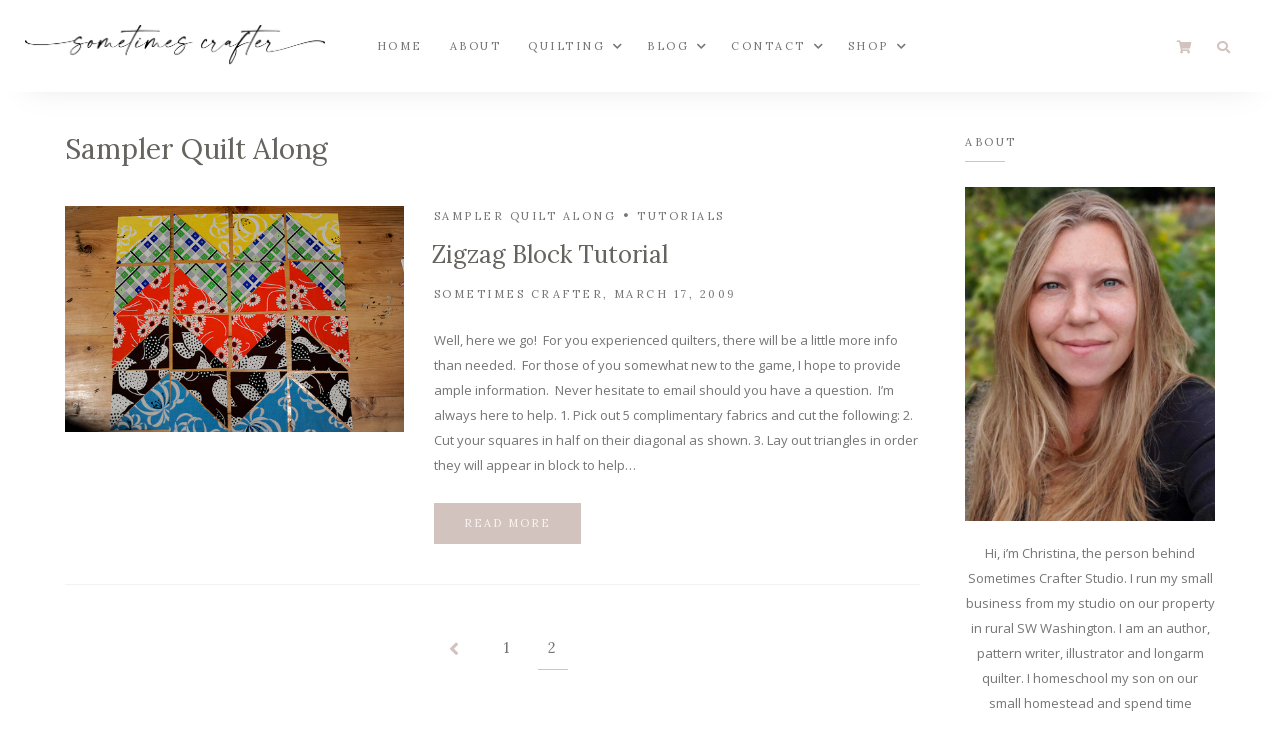

--- FILE ---
content_type: text/html; charset=UTF-8
request_url: https://sometimescrafter.com/category/sampler-quilt-along/page/2/
body_size: 41844
content:
<!DOCTYPE html>
<html lang="en-US">
	<head>
		<meta charset="UTF-8"/>
		<meta name="viewport" content="width=device-width, initial-scale=1.0" />
		<link rel="pingback" href="https://sometimescrafter.com/xmlrpc.php"/>
		<title>Sampler Quilt Along &#8211; Page 2 &#8211; Sometimes Crafter</title>
<meta name='robots' content='max-image-preview:large' />
	<style>img:is([sizes="auto" i], [sizes^="auto," i]) { contain-intrinsic-size: 3000px 1500px }</style>
	<script>window._wca = window._wca || [];</script>
<link rel='dns-prefetch' href='//stats.wp.com' />
<link rel='dns-prefetch' href='//fonts.googleapis.com' />
<link rel="alternate" type="application/rss+xml" title="Sometimes Crafter &raquo; Feed" href="https://sometimescrafter.com/feed/" />
<link rel="alternate" type="application/rss+xml" title="Sometimes Crafter &raquo; Comments Feed" href="https://sometimescrafter.com/comments/feed/" />
<link rel="alternate" type="application/rss+xml" title="Sometimes Crafter &raquo; Sampler Quilt Along Category Feed" href="https://sometimescrafter.com/category/sampler-quilt-along/feed/" />
<script type="text/javascript">
/* <![CDATA[ */
window._wpemojiSettings = {"baseUrl":"https:\/\/s.w.org\/images\/core\/emoji\/16.0.1\/72x72\/","ext":".png","svgUrl":"https:\/\/s.w.org\/images\/core\/emoji\/16.0.1\/svg\/","svgExt":".svg","source":{"concatemoji":"https:\/\/sometimescrafter.com\/wp-includes\/js\/wp-emoji-release.min.js?ver=d28fe2599c617b9d5ae8f3c2728f9a8c"}};
/*! This file is auto-generated */
!function(s,n){var o,i,e;function c(e){try{var t={supportTests:e,timestamp:(new Date).valueOf()};sessionStorage.setItem(o,JSON.stringify(t))}catch(e){}}function p(e,t,n){e.clearRect(0,0,e.canvas.width,e.canvas.height),e.fillText(t,0,0);var t=new Uint32Array(e.getImageData(0,0,e.canvas.width,e.canvas.height).data),a=(e.clearRect(0,0,e.canvas.width,e.canvas.height),e.fillText(n,0,0),new Uint32Array(e.getImageData(0,0,e.canvas.width,e.canvas.height).data));return t.every(function(e,t){return e===a[t]})}function u(e,t){e.clearRect(0,0,e.canvas.width,e.canvas.height),e.fillText(t,0,0);for(var n=e.getImageData(16,16,1,1),a=0;a<n.data.length;a++)if(0!==n.data[a])return!1;return!0}function f(e,t,n,a){switch(t){case"flag":return n(e,"\ud83c\udff3\ufe0f\u200d\u26a7\ufe0f","\ud83c\udff3\ufe0f\u200b\u26a7\ufe0f")?!1:!n(e,"\ud83c\udde8\ud83c\uddf6","\ud83c\udde8\u200b\ud83c\uddf6")&&!n(e,"\ud83c\udff4\udb40\udc67\udb40\udc62\udb40\udc65\udb40\udc6e\udb40\udc67\udb40\udc7f","\ud83c\udff4\u200b\udb40\udc67\u200b\udb40\udc62\u200b\udb40\udc65\u200b\udb40\udc6e\u200b\udb40\udc67\u200b\udb40\udc7f");case"emoji":return!a(e,"\ud83e\udedf")}return!1}function g(e,t,n,a){var r="undefined"!=typeof WorkerGlobalScope&&self instanceof WorkerGlobalScope?new OffscreenCanvas(300,150):s.createElement("canvas"),o=r.getContext("2d",{willReadFrequently:!0}),i=(o.textBaseline="top",o.font="600 32px Arial",{});return e.forEach(function(e){i[e]=t(o,e,n,a)}),i}function t(e){var t=s.createElement("script");t.src=e,t.defer=!0,s.head.appendChild(t)}"undefined"!=typeof Promise&&(o="wpEmojiSettingsSupports",i=["flag","emoji"],n.supports={everything:!0,everythingExceptFlag:!0},e=new Promise(function(e){s.addEventListener("DOMContentLoaded",e,{once:!0})}),new Promise(function(t){var n=function(){try{var e=JSON.parse(sessionStorage.getItem(o));if("object"==typeof e&&"number"==typeof e.timestamp&&(new Date).valueOf()<e.timestamp+604800&&"object"==typeof e.supportTests)return e.supportTests}catch(e){}return null}();if(!n){if("undefined"!=typeof Worker&&"undefined"!=typeof OffscreenCanvas&&"undefined"!=typeof URL&&URL.createObjectURL&&"undefined"!=typeof Blob)try{var e="postMessage("+g.toString()+"("+[JSON.stringify(i),f.toString(),p.toString(),u.toString()].join(",")+"));",a=new Blob([e],{type:"text/javascript"}),r=new Worker(URL.createObjectURL(a),{name:"wpTestEmojiSupports"});return void(r.onmessage=function(e){c(n=e.data),r.terminate(),t(n)})}catch(e){}c(n=g(i,f,p,u))}t(n)}).then(function(e){for(var t in e)n.supports[t]=e[t],n.supports.everything=n.supports.everything&&n.supports[t],"flag"!==t&&(n.supports.everythingExceptFlag=n.supports.everythingExceptFlag&&n.supports[t]);n.supports.everythingExceptFlag=n.supports.everythingExceptFlag&&!n.supports.flag,n.DOMReady=!1,n.readyCallback=function(){n.DOMReady=!0}}).then(function(){return e}).then(function(){var e;n.supports.everything||(n.readyCallback(),(e=n.source||{}).concatemoji?t(e.concatemoji):e.wpemoji&&e.twemoji&&(t(e.twemoji),t(e.wpemoji)))}))}((window,document),window._wpemojiSettings);
/* ]]> */
</script>
		<style id="content-control-block-styles">
			@media (max-width: 640px) {
	.cc-hide-on-mobile {
		display: none !important;
	}
}
@media (min-width: 641px) and (max-width: 920px) {
	.cc-hide-on-tablet {
		display: none !important;
	}
}
@media (min-width: 921px) and (max-width: 1440px) {
	.cc-hide-on-desktop {
		display: none !important;
	}
}		</style>
		
<link rel='stylesheet' id='cf7ic_style-css' href='https://sometimescrafter.com/wp-content/plugins/contact-form-7-image-captcha/css/cf7ic-style.css?ver=3.3.7' type='text/css' media='all' />
<link rel='stylesheet' id='sbi_styles-css' href='https://sometimescrafter.com/wp-content/plugins/instagram-feed/css/sbi-styles.min.css?ver=6.9.1' type='text/css' media='all' />
<style id='wp-emoji-styles-inline-css' type='text/css'>

	img.wp-smiley, img.emoji {
		display: inline !important;
		border: none !important;
		box-shadow: none !important;
		height: 1em !important;
		width: 1em !important;
		margin: 0 0.07em !important;
		vertical-align: -0.1em !important;
		background: none !important;
		padding: 0 !important;
	}
</style>
<link rel='stylesheet' id='wp-block-library-css' href='https://sometimescrafter.com/wp-includes/css/dist/block-library/style.min.css?ver=d28fe2599c617b9d5ae8f3c2728f9a8c' type='text/css' media='all' />
<style id='wp-block-library-theme-inline-css' type='text/css'>
.wp-block-audio :where(figcaption){color:#555;font-size:13px;text-align:center}.is-dark-theme .wp-block-audio :where(figcaption){color:#ffffffa6}.wp-block-audio{margin:0 0 1em}.wp-block-code{border:1px solid #ccc;border-radius:4px;font-family:Menlo,Consolas,monaco,monospace;padding:.8em 1em}.wp-block-embed :where(figcaption){color:#555;font-size:13px;text-align:center}.is-dark-theme .wp-block-embed :where(figcaption){color:#ffffffa6}.wp-block-embed{margin:0 0 1em}.blocks-gallery-caption{color:#555;font-size:13px;text-align:center}.is-dark-theme .blocks-gallery-caption{color:#ffffffa6}:root :where(.wp-block-image figcaption){color:#555;font-size:13px;text-align:center}.is-dark-theme :root :where(.wp-block-image figcaption){color:#ffffffa6}.wp-block-image{margin:0 0 1em}.wp-block-pullquote{border-bottom:4px solid;border-top:4px solid;color:currentColor;margin-bottom:1.75em}.wp-block-pullquote cite,.wp-block-pullquote footer,.wp-block-pullquote__citation{color:currentColor;font-size:.8125em;font-style:normal;text-transform:uppercase}.wp-block-quote{border-left:.25em solid;margin:0 0 1.75em;padding-left:1em}.wp-block-quote cite,.wp-block-quote footer{color:currentColor;font-size:.8125em;font-style:normal;position:relative}.wp-block-quote:where(.has-text-align-right){border-left:none;border-right:.25em solid;padding-left:0;padding-right:1em}.wp-block-quote:where(.has-text-align-center){border:none;padding-left:0}.wp-block-quote.is-large,.wp-block-quote.is-style-large,.wp-block-quote:where(.is-style-plain){border:none}.wp-block-search .wp-block-search__label{font-weight:700}.wp-block-search__button{border:1px solid #ccc;padding:.375em .625em}:where(.wp-block-group.has-background){padding:1.25em 2.375em}.wp-block-separator.has-css-opacity{opacity:.4}.wp-block-separator{border:none;border-bottom:2px solid;margin-left:auto;margin-right:auto}.wp-block-separator.has-alpha-channel-opacity{opacity:1}.wp-block-separator:not(.is-style-wide):not(.is-style-dots){width:100px}.wp-block-separator.has-background:not(.is-style-dots){border-bottom:none;height:1px}.wp-block-separator.has-background:not(.is-style-wide):not(.is-style-dots){height:2px}.wp-block-table{margin:0 0 1em}.wp-block-table td,.wp-block-table th{word-break:normal}.wp-block-table :where(figcaption){color:#555;font-size:13px;text-align:center}.is-dark-theme .wp-block-table :where(figcaption){color:#ffffffa6}.wp-block-video :where(figcaption){color:#555;font-size:13px;text-align:center}.is-dark-theme .wp-block-video :where(figcaption){color:#ffffffa6}.wp-block-video{margin:0 0 1em}:root :where(.wp-block-template-part.has-background){margin-bottom:0;margin-top:0;padding:1.25em 2.375em}
</style>
<style id='classic-theme-styles-inline-css' type='text/css'>
/*! This file is auto-generated */
.wp-block-button__link{color:#fff;background-color:#32373c;border-radius:9999px;box-shadow:none;text-decoration:none;padding:calc(.667em + 2px) calc(1.333em + 2px);font-size:1.125em}.wp-block-file__button{background:#32373c;color:#fff;text-decoration:none}
</style>
<link rel='stylesheet' id='mediaelement-css' href='https://sometimescrafter.com/wp-includes/js/mediaelement/mediaelementplayer-legacy.min.css?ver=4.2.17' type='text/css' media='all' />
<link rel='stylesheet' id='wp-mediaelement-css' href='https://sometimescrafter.com/wp-includes/js/mediaelement/wp-mediaelement.min.css?ver=d28fe2599c617b9d5ae8f3c2728f9a8c' type='text/css' media='all' />
<style id='jetpack-sharing-buttons-style-inline-css' type='text/css'>
.jetpack-sharing-buttons__services-list{display:flex;flex-direction:row;flex-wrap:wrap;gap:0;list-style-type:none;margin:5px;padding:0}.jetpack-sharing-buttons__services-list.has-small-icon-size{font-size:12px}.jetpack-sharing-buttons__services-list.has-normal-icon-size{font-size:16px}.jetpack-sharing-buttons__services-list.has-large-icon-size{font-size:24px}.jetpack-sharing-buttons__services-list.has-huge-icon-size{font-size:36px}@media print{.jetpack-sharing-buttons__services-list{display:none!important}}.editor-styles-wrapper .wp-block-jetpack-sharing-buttons{gap:0;padding-inline-start:0}ul.jetpack-sharing-buttons__services-list.has-background{padding:1.25em 2.375em}
</style>
<style id='filebird-block-filebird-gallery-style-inline-css' type='text/css'>
ul.filebird-block-filebird-gallery{margin:auto!important;padding:0!important;width:100%}ul.filebird-block-filebird-gallery.layout-grid{display:grid;grid-gap:20px;align-items:stretch;grid-template-columns:repeat(var(--columns),1fr);justify-items:stretch}ul.filebird-block-filebird-gallery.layout-grid li img{border:1px solid #ccc;box-shadow:2px 2px 6px 0 rgba(0,0,0,.3);height:100%;max-width:100%;-o-object-fit:cover;object-fit:cover;width:100%}ul.filebird-block-filebird-gallery.layout-masonry{-moz-column-count:var(--columns);-moz-column-gap:var(--space);column-gap:var(--space);-moz-column-width:var(--min-width);columns:var(--min-width) var(--columns);display:block;overflow:auto}ul.filebird-block-filebird-gallery.layout-masonry li{margin-bottom:var(--space)}ul.filebird-block-filebird-gallery li{list-style:none}ul.filebird-block-filebird-gallery li figure{height:100%;margin:0;padding:0;position:relative;width:100%}ul.filebird-block-filebird-gallery li figure figcaption{background:linear-gradient(0deg,rgba(0,0,0,.7),rgba(0,0,0,.3) 70%,transparent);bottom:0;box-sizing:border-box;color:#fff;font-size:.8em;margin:0;max-height:100%;overflow:auto;padding:3em .77em .7em;position:absolute;text-align:center;width:100%;z-index:2}ul.filebird-block-filebird-gallery li figure figcaption a{color:inherit}

</style>
<link rel='stylesheet' id='content-control-block-styles-css' href='https://sometimescrafter.com/wp-content/plugins/content-control/dist/style-block-editor.css?ver=2.6.5' type='text/css' media='all' />
<link rel='stylesheet' id='convertkit-broadcasts-css' href='https://sometimescrafter.com/wp-content/plugins/convertkit/resources/frontend/css/broadcasts.css?ver=3.0.7' type='text/css' media='all' />
<link rel='stylesheet' id='convertkit-button-css' href='https://sometimescrafter.com/wp-content/plugins/convertkit/resources/frontend/css/button.css?ver=3.0.7' type='text/css' media='all' />
<link rel='stylesheet' id='convertkit-form-css' href='https://sometimescrafter.com/wp-content/plugins/convertkit/resources/frontend/css/form.css?ver=3.0.7' type='text/css' media='all' />
<link rel='stylesheet' id='convertkit-form-builder-field-css' href='https://sometimescrafter.com/wp-content/plugins/convertkit/resources/frontend/css/form-builder.css?ver=3.0.7' type='text/css' media='all' />
<link rel='stylesheet' id='convertkit-form-builder-css' href='https://sometimescrafter.com/wp-content/plugins/convertkit/resources/frontend/css/form-builder.css?ver=3.0.7' type='text/css' media='all' />
<style id='global-styles-inline-css' type='text/css'>
:root{--wp--preset--aspect-ratio--square: 1;--wp--preset--aspect-ratio--4-3: 4/3;--wp--preset--aspect-ratio--3-4: 3/4;--wp--preset--aspect-ratio--3-2: 3/2;--wp--preset--aspect-ratio--2-3: 2/3;--wp--preset--aspect-ratio--16-9: 16/9;--wp--preset--aspect-ratio--9-16: 9/16;--wp--preset--color--black: #000000;--wp--preset--color--cyan-bluish-gray: #abb8c3;--wp--preset--color--white: #ffffff;--wp--preset--color--pale-pink: #f78da7;--wp--preset--color--vivid-red: #cf2e2e;--wp--preset--color--luminous-vivid-orange: #ff6900;--wp--preset--color--luminous-vivid-amber: #fcb900;--wp--preset--color--light-green-cyan: #7bdcb5;--wp--preset--color--vivid-green-cyan: #00d084;--wp--preset--color--pale-cyan-blue: #8ed1fc;--wp--preset--color--vivid-cyan-blue: #0693e3;--wp--preset--color--vivid-purple: #9b51e0;--wp--preset--color--vista-white: #f9f4f0;--wp--preset--color--cold-turkey: #d2c3be;--wp--preset--color--ironside-gray: #65645f;--wp--preset--color--boulder: #757575;--wp--preset--color--mercury: #e6e6e6;--wp--preset--color--concrete: #f2f2f2;--wp--preset--gradient--vivid-cyan-blue-to-vivid-purple: linear-gradient(135deg,rgba(6,147,227,1) 0%,rgb(155,81,224) 100%);--wp--preset--gradient--light-green-cyan-to-vivid-green-cyan: linear-gradient(135deg,rgb(122,220,180) 0%,rgb(0,208,130) 100%);--wp--preset--gradient--luminous-vivid-amber-to-luminous-vivid-orange: linear-gradient(135deg,rgba(252,185,0,1) 0%,rgba(255,105,0,1) 100%);--wp--preset--gradient--luminous-vivid-orange-to-vivid-red: linear-gradient(135deg,rgba(255,105,0,1) 0%,rgb(207,46,46) 100%);--wp--preset--gradient--very-light-gray-to-cyan-bluish-gray: linear-gradient(135deg,rgb(238,238,238) 0%,rgb(169,184,195) 100%);--wp--preset--gradient--cool-to-warm-spectrum: linear-gradient(135deg,rgb(74,234,220) 0%,rgb(151,120,209) 20%,rgb(207,42,186) 40%,rgb(238,44,130) 60%,rgb(251,105,98) 80%,rgb(254,248,76) 100%);--wp--preset--gradient--blush-light-purple: linear-gradient(135deg,rgb(255,206,236) 0%,rgb(152,150,240) 100%);--wp--preset--gradient--blush-bordeaux: linear-gradient(135deg,rgb(254,205,165) 0%,rgb(254,45,45) 50%,rgb(107,0,62) 100%);--wp--preset--gradient--luminous-dusk: linear-gradient(135deg,rgb(255,203,112) 0%,rgb(199,81,192) 50%,rgb(65,88,208) 100%);--wp--preset--gradient--pale-ocean: linear-gradient(135deg,rgb(255,245,203) 0%,rgb(182,227,212) 50%,rgb(51,167,181) 100%);--wp--preset--gradient--electric-grass: linear-gradient(135deg,rgb(202,248,128) 0%,rgb(113,206,126) 100%);--wp--preset--gradient--midnight: linear-gradient(135deg,rgb(2,3,129) 0%,rgb(40,116,252) 100%);--wp--preset--font-size--small: 10px;--wp--preset--font-size--medium: 19px;--wp--preset--font-size--large: 28px;--wp--preset--font-size--x-large: 42px;--wp--preset--font-size--normal: 13px;--wp--preset--font-size--huge: 41px;--wp--preset--spacing--20: 0.44rem;--wp--preset--spacing--30: 0.67rem;--wp--preset--spacing--40: 1rem;--wp--preset--spacing--50: 1.5rem;--wp--preset--spacing--60: 2.25rem;--wp--preset--spacing--70: 3.38rem;--wp--preset--spacing--80: 5.06rem;--wp--preset--shadow--natural: 6px 6px 9px rgba(0, 0, 0, 0.2);--wp--preset--shadow--deep: 12px 12px 50px rgba(0, 0, 0, 0.4);--wp--preset--shadow--sharp: 6px 6px 0px rgba(0, 0, 0, 0.2);--wp--preset--shadow--outlined: 6px 6px 0px -3px rgba(255, 255, 255, 1), 6px 6px rgba(0, 0, 0, 1);--wp--preset--shadow--crisp: 6px 6px 0px rgba(0, 0, 0, 1);}:where(.is-layout-flex){gap: 0.5em;}:where(.is-layout-grid){gap: 0.5em;}body .is-layout-flex{display: flex;}.is-layout-flex{flex-wrap: wrap;align-items: center;}.is-layout-flex > :is(*, div){margin: 0;}body .is-layout-grid{display: grid;}.is-layout-grid > :is(*, div){margin: 0;}:where(.wp-block-columns.is-layout-flex){gap: 2em;}:where(.wp-block-columns.is-layout-grid){gap: 2em;}:where(.wp-block-post-template.is-layout-flex){gap: 1.25em;}:where(.wp-block-post-template.is-layout-grid){gap: 1.25em;}.has-black-color{color: var(--wp--preset--color--black) !important;}.has-cyan-bluish-gray-color{color: var(--wp--preset--color--cyan-bluish-gray) !important;}.has-white-color{color: var(--wp--preset--color--white) !important;}.has-pale-pink-color{color: var(--wp--preset--color--pale-pink) !important;}.has-vivid-red-color{color: var(--wp--preset--color--vivid-red) !important;}.has-luminous-vivid-orange-color{color: var(--wp--preset--color--luminous-vivid-orange) !important;}.has-luminous-vivid-amber-color{color: var(--wp--preset--color--luminous-vivid-amber) !important;}.has-light-green-cyan-color{color: var(--wp--preset--color--light-green-cyan) !important;}.has-vivid-green-cyan-color{color: var(--wp--preset--color--vivid-green-cyan) !important;}.has-pale-cyan-blue-color{color: var(--wp--preset--color--pale-cyan-blue) !important;}.has-vivid-cyan-blue-color{color: var(--wp--preset--color--vivid-cyan-blue) !important;}.has-vivid-purple-color{color: var(--wp--preset--color--vivid-purple) !important;}.has-black-background-color{background-color: var(--wp--preset--color--black) !important;}.has-cyan-bluish-gray-background-color{background-color: var(--wp--preset--color--cyan-bluish-gray) !important;}.has-white-background-color{background-color: var(--wp--preset--color--white) !important;}.has-pale-pink-background-color{background-color: var(--wp--preset--color--pale-pink) !important;}.has-vivid-red-background-color{background-color: var(--wp--preset--color--vivid-red) !important;}.has-luminous-vivid-orange-background-color{background-color: var(--wp--preset--color--luminous-vivid-orange) !important;}.has-luminous-vivid-amber-background-color{background-color: var(--wp--preset--color--luminous-vivid-amber) !important;}.has-light-green-cyan-background-color{background-color: var(--wp--preset--color--light-green-cyan) !important;}.has-vivid-green-cyan-background-color{background-color: var(--wp--preset--color--vivid-green-cyan) !important;}.has-pale-cyan-blue-background-color{background-color: var(--wp--preset--color--pale-cyan-blue) !important;}.has-vivid-cyan-blue-background-color{background-color: var(--wp--preset--color--vivid-cyan-blue) !important;}.has-vivid-purple-background-color{background-color: var(--wp--preset--color--vivid-purple) !important;}.has-black-border-color{border-color: var(--wp--preset--color--black) !important;}.has-cyan-bluish-gray-border-color{border-color: var(--wp--preset--color--cyan-bluish-gray) !important;}.has-white-border-color{border-color: var(--wp--preset--color--white) !important;}.has-pale-pink-border-color{border-color: var(--wp--preset--color--pale-pink) !important;}.has-vivid-red-border-color{border-color: var(--wp--preset--color--vivid-red) !important;}.has-luminous-vivid-orange-border-color{border-color: var(--wp--preset--color--luminous-vivid-orange) !important;}.has-luminous-vivid-amber-border-color{border-color: var(--wp--preset--color--luminous-vivid-amber) !important;}.has-light-green-cyan-border-color{border-color: var(--wp--preset--color--light-green-cyan) !important;}.has-vivid-green-cyan-border-color{border-color: var(--wp--preset--color--vivid-green-cyan) !important;}.has-pale-cyan-blue-border-color{border-color: var(--wp--preset--color--pale-cyan-blue) !important;}.has-vivid-cyan-blue-border-color{border-color: var(--wp--preset--color--vivid-cyan-blue) !important;}.has-vivid-purple-border-color{border-color: var(--wp--preset--color--vivid-purple) !important;}.has-vivid-cyan-blue-to-vivid-purple-gradient-background{background: var(--wp--preset--gradient--vivid-cyan-blue-to-vivid-purple) !important;}.has-light-green-cyan-to-vivid-green-cyan-gradient-background{background: var(--wp--preset--gradient--light-green-cyan-to-vivid-green-cyan) !important;}.has-luminous-vivid-amber-to-luminous-vivid-orange-gradient-background{background: var(--wp--preset--gradient--luminous-vivid-amber-to-luminous-vivid-orange) !important;}.has-luminous-vivid-orange-to-vivid-red-gradient-background{background: var(--wp--preset--gradient--luminous-vivid-orange-to-vivid-red) !important;}.has-very-light-gray-to-cyan-bluish-gray-gradient-background{background: var(--wp--preset--gradient--very-light-gray-to-cyan-bluish-gray) !important;}.has-cool-to-warm-spectrum-gradient-background{background: var(--wp--preset--gradient--cool-to-warm-spectrum) !important;}.has-blush-light-purple-gradient-background{background: var(--wp--preset--gradient--blush-light-purple) !important;}.has-blush-bordeaux-gradient-background{background: var(--wp--preset--gradient--blush-bordeaux) !important;}.has-luminous-dusk-gradient-background{background: var(--wp--preset--gradient--luminous-dusk) !important;}.has-pale-ocean-gradient-background{background: var(--wp--preset--gradient--pale-ocean) !important;}.has-electric-grass-gradient-background{background: var(--wp--preset--gradient--electric-grass) !important;}.has-midnight-gradient-background{background: var(--wp--preset--gradient--midnight) !important;}.has-small-font-size{font-size: var(--wp--preset--font-size--small) !important;}.has-medium-font-size{font-size: var(--wp--preset--font-size--medium) !important;}.has-large-font-size{font-size: var(--wp--preset--font-size--large) !important;}.has-x-large-font-size{font-size: var(--wp--preset--font-size--x-large) !important;}
:where(.wp-block-post-template.is-layout-flex){gap: 1.25em;}:where(.wp-block-post-template.is-layout-grid){gap: 1.25em;}
:where(.wp-block-columns.is-layout-flex){gap: 2em;}:where(.wp-block-columns.is-layout-grid){gap: 2em;}
:root :where(.wp-block-pullquote){font-size: 1.5em;line-height: 1.6;}
</style>
<link rel='stylesheet' id='contact-form-7-css' href='https://sometimescrafter.com/wp-content/plugins/contact-form-7/includes/css/styles.css?ver=6.1.3' type='text/css' media='all' />
<style id='contact-form-7-inline-css' type='text/css'>
.wpcf7 .wpcf7-recaptcha iframe {margin-bottom: 0;}.wpcf7 .wpcf7-recaptcha[data-align="center"] > div {margin: 0 auto;}.wpcf7 .wpcf7-recaptcha[data-align="right"] > div {margin: 0 0 0 auto;}
</style>
<link rel='stylesheet' id='finalTilesGallery_stylesheet-css' href='https://sometimescrafter.com/wp-content/plugins/final-tiles-grid-gallery-lite/scripts/ftg.css?ver=3.6.10' type='text/css' media='all' />
<link rel='stylesheet' id='fontawesome_stylesheet-css' href='https://sometimescrafter.com/wp-content/plugins/final-tiles-grid-gallery-lite/fonts/font-awesome/css/font-awesome.min.css?ver=d28fe2599c617b9d5ae8f3c2728f9a8c' type='text/css' media='all' />
<link rel='stylesheet' id='woocommerce-layout-css' href='https://sometimescrafter.com/wp-content/plugins/woocommerce/assets/css/woocommerce-layout.css?ver=10.4.3' type='text/css' media='all' />
<style id='woocommerce-layout-inline-css' type='text/css'>

	.infinite-scroll .woocommerce-pagination {
		display: none;
	}
</style>
<link rel='stylesheet' id='woocommerce-smallscreen-css' href='https://sometimescrafter.com/wp-content/plugins/woocommerce/assets/css/woocommerce-smallscreen.css?ver=10.4.3' type='text/css' media='only screen and (max-width: 768px)' />
<link rel='stylesheet' id='woocommerce-general-css' href='https://sometimescrafter.com/wp-content/plugins/woocommerce/assets/css/woocommerce.css?ver=10.4.3' type='text/css' media='all' />
<style id='woocommerce-inline-inline-css' type='text/css'>
.woocommerce form .form-row .required { visibility: visible; }
</style>
<link rel='stylesheet' id='faith_main_style-css' href='https://sometimescrafter.com/wp-content/themes/faith-blog-shop/assets/css/style.min.css?ver=1.3.5' type='text/css' media='all' />
<style id='faith_main_style-inline-css' type='text/css'>
@media (min-width:991px){ .header-minimal #header-main #site-logo,.header-minimal #header-main #site-logo img{max-width:300px;} .header-minimal #header-main #site-logo{padding-top:25px;padding-bottom:25px;} .header-blog #header-middle #site-logo,.header-blog #header-middle #site-logo img{max-width:180px;} .header-blog #header-middle #site-logo{padding-top:50px;padding-bottom:50px;} #site-header.side-header #site-logo,#site-header.side-header #site-logo img{width:140px;} #site-header.side-header #site-logo{padding-top:50px;padding-bottom:40px;} } @media (max-width: 991px){ #site-logo,#site-logo img{max-width:250px!important;} } .header-minimal #header-main{background-color:#ffffff;} #header-top{background-color:#f9f4f0;} .header-blog #header-middle{background-color:#ffffff;} .header-blog #header-navigation{background-color:#ffffff;} .header-blog #header-navigation{border-color:#f2f2f2;} @media (min-width: 992px){ #site-header.side-header{background-color:#f9f4f0;} } .menu .menu-item > a,.menu .page_item > a,.menu > li.menu-item-has-children:after,.menu > ul > .page_item.page_item_has_children:after{color:#757575;} .menu > ul > li > a:hover,.submenu-active,#header-nav .menu-item > a.active,.menu .menu-item > a:hover,.menu .page_item > a:hover{color:#d2c3be!important;} .menu .sub-menu,.menu .children{background-color:#ffffff;border-color:#d2c3be;} .menu .sub-menu li a,.menu .children li a{color:#757575!important;} @media (min-width: 992px){ .menu .sub-menu li a:hover,.menu .children li a:hover{color:#757575!important;background-color:#f9f4f0;} } .header-social li a,.header-icons li a{color:#d2c3be;} .header-social li a:hover,.header-icons li a:hover{color:#af9d97;} .header-minimal #header-minimal-icons .header-icons{border-color:#d2c3be;} .site-search-overlay.shown{background-color:rgba(249,244,240,0.95);} .site-search-overlay.shown #header-search input[type=text],.site-search-overlay.shown #header-search input[type=text]::-webkit-input-placeholder{color:#65645f;} .site-search-overlay.shown #header-search input[type=text]{border-color:#d2c3be;} @media (max-width: 991px) { #mobile-nav-icon span{background-color:#65645f;} .menu-item-has-children .sub-drop-icon,.page_item_has_children .sub-drop-icon{color:#757575!important;} .menu-item-has-children .sub-drop-icon:hover, .page_item_has_children .sub-drop-icon:hover{color:#d2c3be!important;} #header-nav{background-color:#ffffff!important;} #header-nav.menu-active,#header-nav .menu-item > a, #header-nav .page_item > a{border-color:#f5f5f5!important;} .menu .menu-item > a, .menu .sub-menu li a, .menu > li:after{color:#757575!important;} } #footer-instagram{background-color:#ffffff;} #footer-instagram.footer-instagram-border #sb_instagram,#footer-instagram.footer-instagram-border #sb_instagram.sbi_col_6 #sbi_images .sbi_item{border-color:#f9f4f0;} #footer-instagram.footer-instagram-border #sb_instagram #sbi_images{background-color:#f9f4f0;} #footer-instagram #sb_instagram #sbi_load .sbi_follow_btn a{color:#d2c3be;background-color:#f9f4f0;} #footer-instagram #sb_instagram #sbi_load .sbi_follow_btn a:hover, #footer-instagram #sb_instagram #sbi_load .sbi_follow_btn a:focus{color:#f9f4f0;background-color:#d2c3be;} #footer-main{background-color:#ffffff;} #footer-main .footer-widget-sidebar .sidebar-widget h3,#footer-main .footer-widget-sidebar .widget_rss h3 a{color:#757575;} #footer-main .footer-widget-sidebar .sidebar-widget h3:after{background-color:#d2c3be;} #footer-bottom{background-color:#f9f4f0;} #footer-social-icons li a{color:#d2c3be;} #footer-social-icons li a:hover{color:#af9d97;} #footer-bottom-nav-ul li a{color:#757575;} #footer-bottom-nav-ul li a:hover{color:#d2c3be;} #footer-copyright{color:#757575;} .primary-button, .search-widget #searchsubmit, .sidebar-widget input[type=submit], .comment-respond .submit, .post-password-form input[type=submit], .widget_calendar .calendar_wrap #today, .widget_search .search-submit, .widget_product_search button, .wp-block-button .wp-block-button__link, .wp-block-search .wp-block-search__button{background-color:#d2c3be!important;color:#f9f4f0!important;} .primary-button:hover, .search-widget #searchsubmit:hover, .sidebar-widget input[type=submit]:hover, .comment-respond .submit:hover, .post-password-form input[type=submit]:hover, .widget_search .search-submit:hover, .widget_product_search button:hover, .wp-block-button .wp-block-button__link:hover, .wp-block-search .wp-block-search__button:hover{background-color:#d2c3be!important;color:#f9f4f0!important;} .featured-content-area .primary-button, .sticky .primary-button, .page-newsletter input[type=submit], .widget_mc4wp_form_widget input[type=submit]{background-color:#d2c3be!important;color:#f9f4f0!important;} .featured-content-area .primary-button:hover, .sticky .primary-button:hover, .page-newsletter input[type=submit]:hover, .widget_mc4wp_form_widget input[type=submit]:hover{background-color:#dcd0cc!important;color:#f9f4f0!important;} .featured-content-area h2,.featured-content-area h2 a{color:#65645f;} .featured-content-area h2 a:hover{color:#d2c3be!important;} .featured-content-area .post-list-item-meta{color:#757575;} .featured-content-area p{color:#757575;} .featured-content-area .post-categories li,.featured-content-area .post-categories li a,a.featured-slide .post-categories li{color:#757575;} .featured-content-area .post-categories li:hover,.featured-content-area .post-categories li a:hover,a.featured-slide .post-categories li:hover,.featured-content-area .post-list-item-meta a:hover{color:#d2c3be!important;} .slideshow-btn,#featured-slideshow-outer.featured-navigation-outside .slideshow-btn{background-color:#f9f4f0;color:#d2c3be;} .slideshow-btn:hover,.home-shop-testimonials .testimonial-slideshow-outer .slideshow-btn:hover,#featured-slideshow-outer.featured-navigation-outside .slideshow-btn:hover{background-color:#d2c3be;color:#f9f4f0;} .carousel .owl-dot{background-color:#d2c3be;} .carousel .owl-dot.active{background-color:#af9d97;} .home-page-newsletter .page-newsletter{background-color:#f9f4f0;} .post-list-item h3 a,.single-post-title h1,.post-nav-item-text h3{color:#65645f;} .post-list-item h3 a:hover,.post-navigation a:hover .post-nav-item-text h3{color:#d2c3be;} .post-categories li{color:#757575;} .post-categories li a:hover,.post-list-item-meta a:hover,.single-post-top-meta a:hover{color:#d2c3be!important;} .post-list-item-meta,.single-post-top-meta{color:#757575;} .post-list-item{border-color:#f2f2f2;} .sticky{background-color:#f9f4f0;} .post-tags a,.sidebar-widget .tagcloud a,.wp-block-tag-cloud .tag-cloud-link{background-color:#f9f4f0!important;color:#d2c3be!important;} .post-tags a:hover,.sidebar-widget .tagcloud a:hover,.wp-block-tag-cloud .tag-cloud-link:hover{background-color:#d2c3be!important;color:#f9f4f0!important;} .social-item span{color:#d2c3be;} .social-item span:hover{color:#af9d97;} .post-author-content h4{color:#65645f;} .post-author-content p{color:#757575;} .post-author-content .widget-social-icons li a{color:#d2c3be;} .post-author-content .widget-social-icons li a:hover{color:#af9d97;} .single-post-main .page-newsletter{background-color:#f9f4f0;} .related-posts-heading h3,.post-comments-heading h4,.comments-area > .comment-respond .comment-reply-title{color:#757575;} .related-posts-heading h3:after,.post-comments-heading h4:after,.comments-area > .comment-respond .comment-reply-title:after{background-color:#d2c3be;} .comment-author-name{color:#65645f;} .comment-date{color:#757575;} .comment-body,.comment-respond{border-color:#f2f2f2;} .comment-main-content .reply .comment-reply-link{color:#d2c3be;background-color:#f9f4f0;} .comment-main-content .reply .comment-reply-link:hover{color:#f9f4f0;background-color:#d2c3be;} .single-post-main .post-nav-item .post-nav-item-icon p{color:#757575;} .single-post-main .post-nav-item .post-nav-item-icon:hover p{color:#d2c3be;} .post-nav-item-text h3{color:#65645f;} .post-nav-item-text:hover h3{color:#d2c3be;} @media (max-width: 991px) and (min-width:768px) { .blog-post-content .post-type-overlay-content .single-post-title h1{color:#65645f!important;} .blog-post-content .post-type-overlay-content .post-categories li,.blog-post-content .post-type-overlay-content .post-categories li a{color:#757575!important;} .blog-post-content .post-type-overlay-content .post-categories li a:hover{color:#d2c3be!important;} .blog-post-content .post-type-overlay-content .single-post-top-meta{color:#757575!important;} } @media (max-width:767px) { .post-type-overlay-content .single-post-title h1{color:#65645f!important;} .post-type-overlay-content .post-categories li,.post-type-overlay-content .post-categories li a{color:#757575!important;} .post-type-overlay-content .post-categories li a:hover{color:#d2c3be!important;} .post-type-overlay-content .single-post-top-meta{color:#757575!important;} } .sidebar-widget h3,.widget_rss h3 a,.widget_mc4wp_form_widget.sidebar-widget h3{color:#757575;} .sidebar-widget h3:after{background-color:#d2c3be;} .widget-social-icons li a{color:#d2c3be;} .widget-social-icons li a:hover{color:#af9d97;} .widget_recent_entries li a,.widget_faith_latest_posts_widget h4,.product_list_widget h4,.widget_recent_comments span{color:#65645f;} .widget_recent_entries li a:hover,.widget_faith_latest_posts_widget li a:hover h4,.product_list_widget li a:hover h4,.widget_recent_comments li:hover span{color:#d2c3be;} .widget_faith_latest_posts_widget li a,.product_list_widget li a,.sidebar-widget .cat-item a,.sidebar-widget .page_item a,.widget_archive li a,.widget_meta li a,.sidebar-widget .recentcomments,.widget_recent_entries li,.widget_rss li,.widget_categories li,.widget_archive li{border-color:#f2f2f2;} .widget_mc4wp_form_widget{background-color:#f9f4f0;} .input-field, .input-field::placeholder, .input-textarea, .input-textarea::placeholder, .sidebar-widget input, .sidebar-widget select, .page-newsletter input[type=email], .post-password-form input[type=password]{border-color:#e6e6e6;background-color:#ffffff;color:#757575;} .input-field:focus, .input-textarea:focus, .input-field:hover, .input-textarea:hover, .sidebar-widget input:focus, .sidebar-widget select:focus, .sidebar-widget input:hover, .sidebar-widget select:hover, .page-newsletter input[type=email]:focus, .page-newsletter input[type=email]:hover, .post-password-form input[type=password]:focus, .post-password-form input[type=password]:hover{border-color:#d2c3be;}
</style>
<link rel='stylesheet' id='faith_woocommerce_style-css' href='https://sometimescrafter.com/wp-content/themes/faith-blog-shop/assets/css/woocommerce.min.css?ver=1.3.2' type='text/css' media='all' />
<style id='faith_woocommerce_style-inline-css' type='text/css'>
a.button, button.button, input.button, #review_form #submit, .woocommerce-message .restore-item, .woocommerce-info a, .woocommerce .quantity .qty_button, .woocommerce.widget_price_filter .ui-slider .ui-slider-range{background-color:#d2c3be!important;color:#f9f4f0!important;} a.button:hover, button.button:hover, input.button:hover, #review_form #submit:hover, .woocommerce-message .restore-item:hover, .woocommerce-info a:hover, .woocommerce .quantity .qty_button:hover, .woocommerce.widget_price_filter .ui-slider .ui-slider-handle{background-color:#d2c3be!important;color:#f9f4f0!important;} .woocommerce .woocommerce-message .button, .woocommerce-message .restore-item, .woocommerce-info a, .woocommerce-checkout-review-order .form-row.place-order .button, .cart_totals .wc-proceed-to-checkout .button, .cart_totals .shipping-calculator-form .button{background-color:#d2c3be!important;color:#f9f4f0!important;} .woocommerce .woocommerce-message .button:hover, .woocommerce-message .restore-item:hover, .woocommerce-info a:hover, .woocommerce-checkout-review-order .form-row.place-order .button:hover, .cart_totals .wc-proceed-to-checkout .button:hover, .cart_totals .shipping-calculator-form .button:hover{background-color:#dcd0cc!important;color:#f9f4f0!important;} .product_list_widget h4{color:#65645f;} .product_list_widget li a:hover h4{color:#d2c3be;} .product_list_widget li a{border-color:#f2f2f2;} .minimal-page-heading-inner{background-color:#f9f4f0;} .minimal-page-heading h1{color:#65645f;} .woocommerce ul.products li.product .woocommerce-loop-product__title, .woocommerce ul.products li.product .woocommerce-loop-category__title,.woocommerce div.product .product_title{color:#65645f;} .woocommerce ul.products li.product .woocommerce-loop-product__title:hover, .woocommerce ul.products li.product .woocommerce-loop-category__title:hover{color:#d2c3be;} .woocommerce-cart .cart-collaterals .cart_totals{background-color:#f9f4f0;} .woocommerce-cart .cart-collaterals .cart_totals > h2{color:#65645f;} .woocommerce-cart .cart-collaterals .cart_totals table, .woocommerce-cart .cart-collaterals .cart_totals table a{color:#757575;} .woocommerce-checkout-review-order{background-color:#f9f4f0;} form.woocommerce-checkout h3{color:#65645f;} .woocommerce-checkout-review-order .shop_table,.woocommerce-checkout-review-order .shop_table a{color:#757575;} .woocommerce-checkout-review-order #payment ul.payment_methods{background-color:#f3ede8;} .woocommerce span.onsale,.wc-block-grid .wc-block-grid__product-onsale{background-color:#d2c3be;color:#f9f4f0;} .woocommerce-error, .woocommerce-info,.woocommerce-message{background-color:#f9f4f0;color:#757575;} .woocommerce-info.cart-empty{background-color:#f9f4f0;}
</style>
<link rel='stylesheet' id='faith_fonts-css' href='//fonts.googleapis.com/css?family=Lora%3A400%7COpen+Sans%3A400%2C700&#038;ver=1.0' type='text/css' media='all' />
<link rel='stylesheet' id='simple-social-icons-font-css' href='https://sometimescrafter.com/wp-content/plugins/simple-social-icons/css/style.css?ver=3.0.2' type='text/css' media='all' />
<script type="text/javascript" src="https://sometimescrafter.com/wp-includes/js/jquery/jquery.min.js?ver=3.7.1" id="jquery-core-js"></script>
<script type="text/javascript" src="https://sometimescrafter.com/wp-includes/js/jquery/jquery-migrate.min.js?ver=3.4.1" id="jquery-migrate-js"></script>
<script type="text/javascript" src="https://sometimescrafter.com/wp-content/plugins/woocommerce/assets/js/jquery-blockui/jquery.blockUI.min.js?ver=2.7.0-wc.10.4.3" id="wc-jquery-blockui-js" defer="defer" data-wp-strategy="defer"></script>
<script type="text/javascript" id="wc-add-to-cart-js-extra">
/* <![CDATA[ */
var wc_add_to_cart_params = {"ajax_url":"\/wp-admin\/admin-ajax.php","wc_ajax_url":"\/?wc-ajax=%%endpoint%%","i18n_view_cart":"View cart","cart_url":"https:\/\/sometimescrafter.com\/cart\/","is_cart":"","cart_redirect_after_add":"no"};
/* ]]> */
</script>
<script type="text/javascript" src="https://sometimescrafter.com/wp-content/plugins/woocommerce/assets/js/frontend/add-to-cart.min.js?ver=10.4.3" id="wc-add-to-cart-js" defer="defer" data-wp-strategy="defer"></script>
<script type="text/javascript" src="https://sometimescrafter.com/wp-content/plugins/woocommerce/assets/js/js-cookie/js.cookie.min.js?ver=2.1.4-wc.10.4.3" id="wc-js-cookie-js" defer="defer" data-wp-strategy="defer"></script>
<script type="text/javascript" id="woocommerce-js-extra">
/* <![CDATA[ */
var woocommerce_params = {"ajax_url":"\/wp-admin\/admin-ajax.php","wc_ajax_url":"\/?wc-ajax=%%endpoint%%","i18n_password_show":"Show password","i18n_password_hide":"Hide password"};
/* ]]> */
</script>
<script type="text/javascript" src="https://sometimescrafter.com/wp-content/plugins/woocommerce/assets/js/frontend/woocommerce.min.js?ver=10.4.3" id="woocommerce-js" defer="defer" data-wp-strategy="defer"></script>
<script type="text/javascript" id="WCPAY_ASSETS-js-extra">
/* <![CDATA[ */
var wcpayAssets = {"url":"https:\/\/sometimescrafter.com\/wp-content\/plugins\/woocommerce-payments\/dist\/"};
/* ]]> */
</script>
<script type="text/javascript" src="https://stats.wp.com/s-202605.js" id="woocommerce-analytics-js" defer="defer" data-wp-strategy="defer"></script>
<link rel="https://api.w.org/" href="https://sometimescrafter.com/wp-json/" /><link rel="alternate" title="JSON" type="application/json" href="https://sometimescrafter.com/wp-json/wp/v2/categories/35" /><link rel="EditURI" type="application/rsd+xml" title="RSD" href="https://sometimescrafter.com/xmlrpc.php?rsd" />

	<link rel="preconnect" href="https://fonts.googleapis.com">
	<link rel="preconnect" href="https://fonts.gstatic.com">
		<style>img#wpstats{display:none}</style>
			<noscript><style>.woocommerce-product-gallery{ opacity: 1 !important; }</style></noscript>
	<link rel="icon" href="https://sometimescrafter.com/wp-content/uploads/2016/03/cropped-SC-100x100.jpg" sizes="32x32" />
<link rel="icon" href="https://sometimescrafter.com/wp-content/uploads/2016/03/cropped-SC-400x400.jpg" sizes="192x192" />
<link rel="apple-touch-icon" href="https://sometimescrafter.com/wp-content/uploads/2016/03/cropped-SC-400x400.jpg" />
<meta name="msapplication-TileImage" content="https://sometimescrafter.com/wp-content/uploads/2016/03/cropped-SC-400x400.jpg" />
		<style type="text/css" id="wp-custom-css">
			.text-box-padding {padding-left:5px; padding-right:5px;}

.photo-box-margin {margin-bottom:10px;}

.widget_shopping_cart li>a:not(.remove) {
	font-size:11px; 
	letter-spacing:.1em;
	text-transform:uppercase;
	margin-bottom:0px!important;
	line-height:15px;
}

.woocommerce ul.cart_list li img, .woocommerce ul.product_list_widget li img {
	width:50px!important; 
	float:right!important;
	padding-left:10px;
}

.widget_shopping_cart li {
	padding:10px!important
}

.widget_shopping_cart .woocommerce-mini-cart__total {
	text-align:center;
	font-size:13px;
	text-transform:uppercase;
	margin-top:10px
}


.woocommerce .products.columns-4 ul li .woocommerce-loop-product__title, .woocommerce ul.products.columns-4 li .woocommerce-loop-product__title{
	font-size:16px!important;
}


.woocommerce .col-xlarge-8 .products.columns-3 ul li .woocommerce-loop-product__title, .woocommerce .col-xlarge-8 ul.products.columns-3 li .woocommerce-loop-product__title, .woocommerce .col-xlarge-9 .products.columns-3 ul li .woocommerce-loop-product__title, .woocommerce .col-xlarge-9 ul.products.columns-3 li .woocommerce-loop-product__title{
	font-size:16px!important;
}

.products-section {
	background-color:#f9f4f0;
	padding: 40px 0px;
}

#footer-instagram {
	background-color:#f9f4f0;
}



.formkit-powered-by-convertkit-container {
  display: none !important;
}

/*makes narrower column on 2 column block - specifically for download page*/
.padded-column {
	padding-left: 50px;
	padding-right: 50px; /* top/bottom 40px, left/right 20px */
}
.under-button-padding{padding-bottom:30px;}		</style>
			<style id="egf-frontend-styles" type="text/css">
		p {} h1 {} h2 {} h3 {} h4 {} h5 {} h6 {} 	</style>
		</head>

	<body class="archive paged category category-sampler-quilt-along category-35 wp-custom-logo wp-embed-responsive paged-2 category-paged-2 wp-theme-faith-blog-shop theme-faith-blog-shop woocommerce-no-js">
	
		
		
<header id="site-header" class="header-minimal header-minimal-fixed mobile-header-fixed">

		
		<!-- header top -->
		<div id="header-top" class="hidden-xlarge hidden-large">
		
			<div class="container clearfix">
			
							
					<ul class="header-social clearfix">
								
			<li>
				<a href="https://www.etsy.com/shop/SometimesCrafter" target="_blank">
					<i class="fab fa-etsy"></i>
				</a>
			</li>
			
				
			<li>
				<a href="https://www.instagram.com/sometimescraftr/" target="_blank">
					<i class="fab fa-instagram"></i>
				</a>
			</li>
			
				
			<li>
				<a href="https://patreon.com/Sometimescrafter" target="_blank">
					<i class="fab fa-patreon"></i>
				</a>
			</li>
			
				
			<li>
				<a href="https://www.pinterest.com/sometimescraftr" target="_blank">
					<i class="fab fa-pinterest-p"></i>
				</a>
			</li>
			
				
			<li>
				<a href="https://twitter.com/SometimesCraftr" target="_blank">
					<i class="fab fa-twitter"></i>
				</a>
			</li>
			
				
			<li>
				<a href="https://www.youtube.com/channel/UCBp4LzqsUD0UF9w35N1qOaA" target="_blank">
					<i class="fab fa-youtube"></i>
				</a>
			</li>
			
							</ul>
				
							
							
					<ul class="header-icons clearfix">
					
												
							<li><a href="https://sometimescrafter.com/cart/"><i class="fas fa-shopping-cart"></i></a></li>
							
												
												
							<li class="header-icon-search"><a><i class="fas fa-search"></i></a></li>
						
												
					</ul>
				
							
							
					<div class="site-search-overlay">
				
						<form id="header-search" role="search" method="get" action="https://sometimescrafter.com/">
							<input type="text" placeholder="Type to Search..." class="header-search-input font-lora-reg" name="s" id="s" />
						</form>
						
						<div class="site-search-overlay-close"><i class="fas fa-times"></i></div>
					
					</div>
				
				
			</div>
			
		</div>
	
	
	<div id="header-main">

		<!-- header navigation -->
		<nav id="header-nav">
			<ul id="nav-ul" class="menu font-lora-reg clearfix"><li id="menu-item-17740" class="menu-item menu-item-type-post_type menu-item-object-page menu-item-home menu-item-17740"><a href="https://sometimescrafter.com/">Home</a></li>
<li id="menu-item-16036" class="menu-item menu-item-type-post_type menu-item-object-page menu-item-16036"><a href="https://sometimescrafter.com/about/">About</a></li>
<li id="menu-item-1615" class="menu-item menu-item-type-post_type menu-item-object-page menu-item-has-children menu-item-1615"><a href="https://sometimescrafter.com/quilting/">Quilting</a>
<ul class="sub-menu">
	<li id="menu-item-11517" class="menu-item menu-item-type-post_type menu-item-object-page menu-item-11517"><a href="https://sometimescrafter.com/quilting/quilt-services/">Price + Services</a></li>
	<li id="menu-item-16223" class="menu-item menu-item-type-post_type menu-item-object-page menu-item-16223"><a href="https://sometimescrafter.com/quilting-designs/">Designs</a></li>
	<li id="menu-item-16224" class="menu-item menu-item-type-post_type menu-item-object-page menu-item-16224"><a href="https://sometimescrafter.com/quilting/quilting-gallery/">Gallery</a></li>
	<li id="menu-item-2720" class="menu-item menu-item-type-post_type menu-item-object-page menu-item-2720"><a href="https://sometimescrafter.com/quilting/quilt-prep/">Quilt Prep</a></li>
	<li id="menu-item-11456" class="menu-item menu-item-type-post_type menu-item-object-page menu-item-11456"><a href="https://sometimescrafter.com/quilting/quilting-request/">Quilting Request</a></li>
</ul>
</li>
<li id="menu-item-754" class="menu-item menu-item-type-post_type menu-item-object-page current_page_parent menu-item-has-children menu-item-754"><a href="https://sometimescrafter.com/blog/">Blog</a>
<ul class="sub-menu">
	<li id="menu-item-17122" class="menu-item menu-item-type-post_type menu-item-object-page menu-item-17122"><a href="https://sometimescrafter.com/freebies/">Freebies</a></li>
	<li id="menu-item-17123" class="menu-item menu-item-type-post_type menu-item-object-page menu-item-17123"><a href="https://sometimescrafter.com/recommend/">Recommendations</a></li>
	<li id="menu-item-16241" class="menu-item menu-item-type-post_type menu-item-object-page menu-item-16241"><a href="https://sometimescrafter.com/tutorials/">Tutorials</a></li>
	<li id="menu-item-16254" class="menu-item menu-item-type-post_type menu-item-object-page menu-item-16254"><a href="https://sometimescrafter.com/longarmquilting/">Longarm Quilting</a></li>
</ul>
</li>
<li id="menu-item-16034" class="menu-item menu-item-type-post_type menu-item-object-page menu-item-has-children menu-item-16034"><a href="https://sometimescrafter.com/contact/">Contact</a>
<ul class="sub-menu">
	<li id="menu-item-3119" class="menu-item menu-item-type-post_type menu-item-object-page menu-item-3119"><a href="https://sometimescrafter.com/errata/">Errata</a></li>
	<li id="menu-item-1594" class="menu-item menu-item-type-post_type menu-item-object-page menu-item-1594"><a href="https://sometimescrafter.com/faq/">FAQ</a></li>
	<li id="menu-item-17453" class="menu-item menu-item-type-post_type menu-item-object-page menu-item-17453"><a href="https://sometimescrafter.com/return-policy/">Return Policy</a></li>
	<li id="menu-item-17459" class="menu-item menu-item-type-post_type menu-item-object-page menu-item-17459"><a href="https://sometimescrafter.com/shipping/">Shipping</a></li>
</ul>
</li>
<li id="menu-item-16035" class="menu-item menu-item-type-post_type menu-item-object-page menu-item-has-children menu-item-16035"><a href="https://sometimescrafter.com/shop/">Shop</a>
<ul class="sub-menu">
	<li id="menu-item-17507" class="menu-item menu-item-type-taxonomy menu-item-object-product_cat menu-item-17507"><a href="https://sometimescrafter.com/product-category/pantographs/">Pantographs</a></li>
	<li id="menu-item-11776" class="menu-item menu-item-type-taxonomy menu-item-object-product_cat menu-item-11776"><a href="https://sometimescrafter.com/product-category/sewing-patterns/">Sewing Patterns</a></li>
	<li id="menu-item-11777" class="menu-item menu-item-type-taxonomy menu-item-object-product_cat menu-item-11777"><a href="https://sometimescrafter.com/product-category/procreate-brushes/">Procreate Brushes</a></li>
	<li id="menu-item-16408" class="menu-item menu-item-type-custom menu-item-object-custom menu-item-16408"><a href="http://sometimescrafter.etsy.com/">Stickers on Etsy</a></li>
	<li id="menu-item-11470" class="menu-item menu-item-type-post_type menu-item-object-page menu-item-11470"><a href="https://sometimescrafter.com/my-account/">My Account</a></li>
	<li id="menu-item-11471" class="menu-item menu-item-type-post_type menu-item-object-page menu-item-11471"><a href="https://sometimescrafter.com/cart/">Cart</a></li>
</ul>
</li>
</ul>		</nav>
	
		<div class="medium-header-container clearfix">
		
						
			<!-- Site logo -->
			<a href="https://sometimescrafter.com/" id="site-logo">
				<img src="https://sometimescrafter.com/wp-content/uploads/2024/03/SometimesCrafterML.png" alt="Sometimes Crafter">
			</a>

			<!-- Mobile burger icon -->
			<div id="mobile-nav-button">
				<div id="mobile-nav-icon">
					<span></span>
					<span></span>
					<span></span>
					<span></span>
				</div>
			</div>
			
		</div>
		
				
			<div id="header-minimal-icons">
			
							
					<ul class="header-social clearfix">
								
			<li>
				<a href="https://www.etsy.com/shop/SometimesCrafter" target="_blank">
					<i class="fab fa-etsy"></i>
				</a>
			</li>
			
				
			<li>
				<a href="https://www.instagram.com/sometimescraftr/" target="_blank">
					<i class="fab fa-instagram"></i>
				</a>
			</li>
			
				
			<li>
				<a href="https://patreon.com/Sometimescrafter" target="_blank">
					<i class="fab fa-patreon"></i>
				</a>
			</li>
			
				
			<li>
				<a href="https://www.pinterest.com/sometimescraftr" target="_blank">
					<i class="fab fa-pinterest-p"></i>
				</a>
			</li>
			
				
			<li>
				<a href="https://twitter.com/SometimesCraftr" target="_blank">
					<i class="fab fa-twitter"></i>
				</a>
			</li>
			
				
			<li>
				<a href="https://www.youtube.com/channel/UCBp4LzqsUD0UF9w35N1qOaA" target="_blank">
					<i class="fab fa-youtube"></i>
				</a>
			</li>
			
							</ul>
				
								
								
					<ul class="header-icons clearfix ">
					
												
							<li><a href="https://sometimescrafter.com/cart/"><i class="fas fa-shopping-cart"></i></a></li>
							
												
												
							<li class="header-icon-search"><a><i class="fas fa-search"></i></a></li>
						
												
					</ul>
				
							
			</div>
		
				
				
			<div class="site-search-overlay">
			
				<form id="header-search" role="search" method="get" action="https://sometimescrafter.com/">
					<input type="text" placeholder="Type to Search..." class="font-lora-reg" name="s" id="s" />
				</form>
				
				<div class="site-search-overlay-close"><i class="fas fa-times"></i></div>
			
			</div>
		
		
	</div>

</header>
<div id="main-content">
	
		
		
	
	
		
	<section class="page-section">
	
		<div class="container">
		
			<div class="row">
				
				<!-- page content -->
				<div class="col-xlarge-9 col-medium-8  ">
					
					<div class="category-text-intro">
					
						<h1 class="font-lora-reg page-heading">Sampler Quilt Along</h1>
					
											
					</div>
					
					<ul class="blog-post-list wide-small-image-small post-list row ">				
					<!-- Small post item  -->
					<li class="col-xlarge-12">
						<div id="post-454" class="post-list-item small-post-list-item blog-list-item post-item-left post-454 post type-post status-publish format-standard has-post-thumbnail hentry category-sampler-quilt-along category-tutorials tag-sampler-quilt-along"> 
						
							<div class="row">
							
																	<div class="col-xlarge-5 ">
										<a href="https://sometimescrafter.com/tutorial-zigzag-block/" class="post-list-item-image">
											<img width="500" height="333" src="https://sometimescrafter.com/wp-content/uploads/2009/03/zig.jpg" class="image wp-post-image" alt="" decoding="async" fetchpriority="high" />										</a>
									</div>
																
																
								<div class="col-xlarge-7">
								
																			<ul class="post-categories clearfix">
																							<li class="blog-item-cat font-lora-reg"><a href="https://sometimescrafter.com/category/sampler-quilt-along/">Sampler Quilt Along</a></li>
																							<li class="blog-item-cat font-lora-reg"><a href="https://sometimescrafter.com/category/tutorials/">Tutorials</a></li>
																					</ul>
																	
																			<h3 class="font-lora-reg">
											<a href="https://sometimescrafter.com/tutorial-zigzag-block/">
												Zigzag Block Tutorial											</a>
										</h3>
									
																			<div class="post-list-item-meta font-lora-reg clearfix">
					
																						
																							
												<span class="post-list-item-meta-author">
												
												<a href="https://sometimescrafter.com/author/sometimescrafter/">												
													Sometimes Crafter												
												</a>												
												</span>
												
																
																							<span>March 17, 2009</span>
																						
										</div>
																		
																			<div class="page-content">
											<p>Well, here we go!&nbsp; For you experienced quilters, there will be a little more info than needed.&nbsp; For those of you somewhat new to the game, I hope to provide ample information.&nbsp; Never hesitate to email should you have a question.&nbsp; I’m always here to help. 1. Pick out 5 complimentary fabrics and cut the following: 2. Cut your squares in half on their diagonal as shown. 3. Lay out triangles in order they will appear in block to help&hellip;</p>
										</div>
																		
																			<a href="https://sometimescrafter.com/tutorial-zigzag-block/" class="primary-button font-lora-reg hov-bk">
											Read more										</a>
																		
								</div>
							
							</div>
						
						</div>
					</li>
				
				</ul>
<div class="post-list-pagination"><section class="post-navigation"><div id="post-nav-main" class="font-lora-reg clearfix"><a class="prev page-numbers" href="https://sometimescrafter.com/category/sampler-quilt-along/page/1/"><span id="post-nav-prev" class="post-nav-item"><i class="fas fa-angle-left"></i></span></a>
<a aria-label="Page 1" class="page-numbers" href="https://sometimescrafter.com/category/sampler-quilt-along/page/1/">1</a>
<span aria-label="Page 2" aria-current="page" class="page-numbers current">2</span></div></section></div>					
				</div>
				
								
					<!-- sidebar -->
					<aside class="col-xlarge-3 col-medium-4 post-sidebar right-sidebar">
						<div class="sidebar-widget font-opensans-reg widget_faith_about_widget">
									<h3 class="font-lora-reg">About</h3>
								
				
								
					<div class="about-widget-image-area ">
				
													<img src="https://sometimescrafter.com/wp-content/uploads/2024/01/20221020_131052-2-scaled-e1709608750152.jpg" alt="" class="image">
												
											
					</div>
				
								
								
									<div class="page-content about-widget-center">
						<p>Hi, i’m Christina, the person behind Sometimes Crafter Studio. I run my small business from my studio on our property in rural SW Washington. I am an author, pattern writer, illustrator and longarm quilter. I homeschool my son on our small homestead and spend time canning our harvest, foraging from our woods and working around the property when I&#8217;m not in the studio.</p>
					</div>
								
									<ul class="widget-social-icons about-widget-center">
								
			<li>
				<a href="https://www.etsy.com/shop/SometimesCrafter" target="_blank">
					<i class="fab fa-etsy"></i>
				</a>
			</li>
			
				
			<li>
				<a href="https://www.instagram.com/sometimescraftr/" target="_blank">
					<i class="fab fa-instagram"></i>
				</a>
			</li>
			
				
			<li>
				<a href="https://patreon.com/Sometimescrafter" target="_blank">
					<i class="fab fa-patreon"></i>
				</a>
			</li>
			
				
			<li>
				<a href="https://www.pinterest.com/sometimescraftr" target="_blank">
					<i class="fab fa-pinterest-p"></i>
				</a>
			</li>
			
				
			<li>
				<a href="https://twitter.com/SometimesCraftr" target="_blank">
					<i class="fab fa-twitter"></i>
				</a>
			</li>
			
				
			<li>
				<a href="https://www.youtube.com/channel/UCBp4LzqsUD0UF9w35N1qOaA" target="_blank">
					<i class="fab fa-youtube"></i>
				</a>
			</li>
			
							</ul>
				
				</div><div class="sidebar-widget font-opensans-reg widget_faith_promo_widget"><h3 class="font-lora-reg">shop</h3>				
								
					<a href="https://sometimescrafter.com/shop/" target="" class="widget-promo-item">
				
				
											<img src="https://sometimescrafter.com/wp-content/uploads/2021/07/SC_Labels.png" alt="" class="image">
										
										
								
					</a>
				
				</div><div class="sidebar-widget font-opensans-reg widget_faith_promo_widget">				
								
					<a href="https://amzn.to/3ifZwUD" target="http://_blank" class="widget-promo-item">
				
				
											<img src="https://sometimescrafter.com/wp-content/uploads/2021/07/Quilting-Happiness-Book-Sometimes-Crafter.jpg" alt="" class="image">
										
											<div class="promo-item-inside">
							<h4 class="font-poppins-reg">My Book</h4>
						</div>
										
								
					</a>
				
				</div><div class="sidebar-widget font-opensans-reg widget_faith_promo_widget">				
								
					<a href="https://sometimescrafter.com/tutorials/" target="" class="widget-promo-item">
				
				
											<img src="https://sometimescrafter.com/wp-content/uploads/2018/10/MG_8720.jpg" alt="" class="image">
										
											<div class="promo-item-inside">
							<h4 class="font-poppins-reg">Tutorials</h4>
						</div>
										
								
					</a>
				
				</div><div class="sidebar-widget font-opensans-reg widget_faith_promo_widget">				
								
					<a href="https://www.spoonflower.com/profiles/sometimescrafter" target="http://_blank" class="widget-promo-item">
				
				
											<img src="https://sometimescrafter.com/wp-content/uploads/2021/07/SF-Pastel_Halloween.jpg" alt="" class="image">
										
											<div class="promo-item-inside">
							<h4 class="font-poppins-reg">Spoonflower Fabric</h4>
						</div>
										
								
					</a>
				
				</div><div class="sidebar-widget font-opensans-reg widget_faith_promo_widget">				
								
					<a href="https://sometimescrafter.com/quilt-binding-tutorials/" target="" class="widget-promo-item">
				
				
											<img src="https://sometimescrafter.com/wp-content/uploads/2017/12/MG_3990-2.jpg" alt="" class="image">
										
											<div class="promo-item-inside">
							<h4 class="font-poppins-reg">Binding 101</h4>
						</div>
										
								
					</a>
				
				</div><div class="sidebar-widget font-opensans-reg widget_categories"><h3 class="font-lora-reg">Categories</h3>
			<ul>
					<li class="cat-item cat-item-7"><a href="https://sometimescrafter.com/category/books-mags/">Books + Mags</a>
</li>
	<li class="cat-item cat-item-27"><a href="https://sometimescrafter.com/category/embroidery/">Embroidery</a>
</li>
	<li class="cat-item cat-item-460"><a href="https://sometimescrafter.com/category/freebies/">Freebies</a>
</li>
	<li class="cat-item cat-item-102"><a href="https://sometimescrafter.com/category/longarmquilting/">Longarm Quilting</a>
</li>
	<li class="cat-item cat-item-10"><a href="https://sometimescrafter.com/category/patterns/">Patterns</a>
</li>
	<li class="cat-item cat-item-3"><a href="https://sometimescrafter.com/category/quilting/">Quilting</a>
</li>
	<li class="cat-item cat-item-35 current-cat"><a aria-current="page" href="https://sometimescrafter.com/category/sampler-quilt-along/">Sampler Quilt Along</a>
</li>
	<li class="cat-item cat-item-14"><a href="https://sometimescrafter.com/category/sewing/">Sewing</a>
</li>
	<li class="cat-item cat-item-28"><a href="https://sometimescrafter.com/category/spaces/">Spaces</a>
</li>
	<li class="cat-item cat-item-6"><a href="https://sometimescrafter.com/category/tutorials/">Tutorials</a>
</li>
			</ul>

			</div><div class="sidebar-widget font-opensans-reg widget_search"><form role="search" method="get" class="search-form" action="https://sometimescrafter.com/">
				<label>
					<span class="screen-reader-text">Search for:</span>
					<input type="search" class="search-field" placeholder="Search &hellip;" value="" name="s" />
				</label>
				<input type="submit" class="search-submit" value="Search" />
			</form></div><div class="widget_text sidebar-widget font-opensans-reg widget_custom_html"><h3 class="font-lora-reg">Newsletter</h3><div class="textwidget custom-html-widget"><script src="https://f.convertkit.com/ckjs/ck.5.js"></script> <form action="https://app.kit.com/forms/8465327/subscriptions" style="border-radius: 0px;" class="seva-form formkit-form" method="post" data-sv-form="8465327" data-uid="48d2464969" data-format="inline" data-version="5" data-options="{&quot;settings&quot;:{&quot;after_subscribe&quot;:{&quot;action&quot;:&quot;message&quot;,&quot;success_message&quot;:&quot;Success! Now check your email to confirm your subscription.&quot;,&quot;redirect_url&quot;:&quot;&quot;},&quot;analytics&quot;:{&quot;google&quot;:null,&quot;fathom&quot;:null,&quot;facebook&quot;:null,&quot;segment&quot;:null,&quot;pinterest&quot;:null,&quot;sparkloop&quot;:null,&quot;googletagmanager&quot;:null},&quot;modal&quot;:{&quot;trigger&quot;:&quot;timer&quot;,&quot;scroll_percentage&quot;:null,&quot;timer&quot;:5,&quot;devices&quot;:&quot;all&quot;,&quot;show_once_every&quot;:15},&quot;powered_by&quot;:{&quot;show&quot;:true,&quot;url&quot;:&quot;https://kit.com/features/forms?utm_campaign=poweredby&amp;utm_content=form&amp;utm_medium=referral&amp;utm_source=dynamic&quot;},&quot;recaptcha&quot;:{&quot;enabled&quot;:false},&quot;return_visitor&quot;:{&quot;action&quot;:&quot;show&quot;,&quot;custom_content&quot;:&quot;&quot;},&quot;slide_in&quot;:{&quot;display_in&quot;:&quot;bottom_right&quot;,&quot;trigger&quot;:&quot;timer&quot;,&quot;scroll_percentage&quot;:null,&quot;timer&quot;:5,&quot;devices&quot;:&quot;all&quot;,&quot;show_once_every&quot;:15},&quot;sticky_bar&quot;:{&quot;display_in&quot;:&quot;top&quot;,&quot;trigger&quot;:&quot;timer&quot;,&quot;scroll_percentage&quot;:null,&quot;timer&quot;:5,&quot;devices&quot;:&quot;all&quot;,&quot;show_once_every&quot;:15}},&quot;version&quot;:&quot;5&quot;}" min-width="400 500 600 700 800"><div data-style="full" style="--border-radius: 0px;"><div class="formkit-background"></div><div class="formkit-container" style="--bg-color: #f9f4f0; --bg-color-07: #f9f4f012; --bg-color-83: #f9f4f0D4;"><div class="formkit-header" style="color: rgb(0, 0, 0); font-weight: 700;" data-element="header"><h2>Join the newsletter</h2></div><div class="formkit-content" style="color: rgb(0, 0, 0);" data-element="content"><p>Sign up for shop updates and news!</p></div><ul class="formkit-alert formkit-alert-error" data-element="errors" data-group="alert"></ul><div data-element="fields" style="color: rgb(0, 0, 0);" class="seva-fields formkit-fields"><div class="formkit-field"><input class="formkit-input" name="email_address" style="color: rgb(150, 150, 150); font-weight: 400; background-color: rgb(255, 255, 255); border-radius: 4px;" aria-label="Email Address" placeholder="Email Address" required="" type="email"></div><div class="formkit-field"><div role="button" tabindex="0"><fieldset data-group="checkboxes" class="formkit-9704" type="Custom" order="1" save_as="Tag" group="field"><legend style="color: rgb(150, 150, 150); font-weight: 400;">What do you want to see in your inbox?</legend><div class="formkit-checkboxes" data-element="tags-checkboxes" data-group="checkbox" style="color: rgb(150, 150, 150); font-weight: 400; background-color: rgb(255, 255, 255); border-radius: 4px;"><input class="formkit-checkbox" id="tag-1689991057-9719387" type="checkbox" name="tags[]" value="9719387"><label for="tag-1689991057-9719387">A Little Bit of Everything!</label></div><div class="formkit-checkboxes" data-element="tags-checkboxes" data-group="checkbox" style="color: rgb(150, 150, 150); font-weight: 400; background-color: rgb(255, 255, 255); border-radius: 4px;"><input class="formkit-checkbox" id="tag-1689991057-9719393" type="checkbox" name="tags[]" value="9719393"><label for="tag-1689991057-9719393">Just Quilting + Sewing</label></div><div class="formkit-checkboxes" data-element="tags-checkboxes" data-group="checkbox" style="color: rgb(150, 150, 150); font-weight: 400; background-color: rgb(255, 255, 255); border-radius: 4px;"><input class="formkit-checkbox" id="tag-1689991057-9719397" type="checkbox" name="tags[]" value="9719397"><label for="tag-1689991057-9719397">Just Pantographs</label></div><div class="formkit-checkboxes" data-element="tags-checkboxes" data-group="checkbox" style="color: rgb(150, 150, 150); font-weight: 400; background-color: rgb(255, 255, 255); border-radius: 4px;"><input class="formkit-checkbox" id="tag-1689991057-10225564" type="checkbox" name="tags[]" value="10225564"><label for="tag-1689991057-10225564">Just Procreate + Stationary</label></div></fieldset></div></div><button data-element="submit" class="formkit-submit formkit-submit" style="color: rgb(255, 255, 255); background-color: rgb(252, 120, 89); border-radius: 4px; font-weight: 700;"><div class="formkit-spinner"><div></div><div></div><div></div></div><span class="">Submit</span></button></div><div class="formkit-disclaimer" style="color: rgb(203, 203, 203);" data-element="disclaimer">We respect your privacy. Unsubscribe at any time.</div></div></div> <style>.formkit-form[data-uid="48d2464969"] *{box-sizing:border-box;}.formkit-form[data-uid="48d2464969"]{-webkit-font-smoothing:antialiased;-moz-osx-font-smoothing:grayscale;}.formkit-form[data-uid="48d2464969"] legend{border:none;font-size:inherit;margin-bottom:10px;padding:0;position:relative;display:table;}.formkit-form[data-uid="48d2464969"] fieldset{border:0;padding:0.01em 0 0 0;margin:0;min-width:0;}.formkit-form[data-uid="48d2464969"] body:not(:-moz-handler-blocked) fieldset{display:table-cell;}.formkit-form[data-uid="48d2464969"] h1,.formkit-form[data-uid="48d2464969"] h2,.formkit-form[data-uid="48d2464969"] h3,.formkit-form[data-uid="48d2464969"] h4,.formkit-form[data-uid="48d2464969"] h5,.formkit-form[data-uid="48d2464969"] h6{color:inherit;font-size:inherit;font-weight:inherit;}.formkit-form[data-uid="48d2464969"] h2{font-size:1.5em;margin:1em 0;}.formkit-form[data-uid="48d2464969"] h3{font-size:1.17em;margin:1em 0;}.formkit-form[data-uid="48d2464969"] p{color:inherit;font-size:inherit;font-weight:inherit;}.formkit-form[data-uid="48d2464969"] ol:not([template-default]),.formkit-form[data-uid="48d2464969"] ul:not([template-default]),.formkit-form[data-uid="48d2464969"] blockquote:not([template-default]){text-align:left;}.formkit-form[data-uid="48d2464969"] p:not([template-default]),.formkit-form[data-uid="48d2464969"] hr:not([template-default]),.formkit-form[data-uid="48d2464969"] blockquote:not([template-default]),.formkit-form[data-uid="48d2464969"] ol:not([template-default]),.formkit-form[data-uid="48d2464969"] ul:not([template-default]){color:inherit;font-style:initial;}.formkit-form[data-uid="48d2464969"] .ordered-list,.formkit-form[data-uid="48d2464969"] .unordered-list{list-style-position:outside !important;padding-left:1em;}.formkit-form[data-uid="48d2464969"] .list-item{padding-left:0;}.formkit-form[data-uid="48d2464969"][data-format="modal"]{display:none;}.formkit-form[data-uid="48d2464969"][data-format="slide in"]{display:none;}.formkit-form[data-uid="48d2464969"][data-format="sticky bar"]{display:none;}.formkit-sticky-bar .formkit-form[data-uid="48d2464969"][data-format="sticky bar"]{display:block;}.formkit-form[data-uid="48d2464969"] .formkit-input,.formkit-form[data-uid="48d2464969"] .formkit-select,.formkit-form[data-uid="48d2464969"] .formkit-checkboxes{width:100%;}.formkit-form[data-uid="48d2464969"] .formkit-button,.formkit-form[data-uid="48d2464969"] .formkit-submit{border:0;border-radius:5px;color:#ffffff;cursor:pointer;display:inline-block;text-align:center;font-size:15px;font-weight:500;cursor:pointer;margin-bottom:15px;overflow:hidden;padding:0;position:relative;vertical-align:middle;}.formkit-form[data-uid="48d2464969"] .formkit-button:hover,.formkit-form[data-uid="48d2464969"] .formkit-submit:hover,.formkit-form[data-uid="48d2464969"] .formkit-button:focus,.formkit-form[data-uid="48d2464969"] .formkit-submit:focus{outline:none;}.formkit-form[data-uid="48d2464969"] .formkit-button:hover > span,.formkit-form[data-uid="48d2464969"] .formkit-submit:hover > span,.formkit-form[data-uid="48d2464969"] .formkit-button:focus > span,.formkit-form[data-uid="48d2464969"] .formkit-submit:focus > span{background-color:rgba(0,0,0,0.1);}.formkit-form[data-uid="48d2464969"] .formkit-button > span,.formkit-form[data-uid="48d2464969"] .formkit-submit > span{display:block;-webkit-transition:all 300ms ease-in-out;transition:all 300ms ease-in-out;padding:12px 24px;}.formkit-form[data-uid="48d2464969"] .formkit-input{background:#ffffff;font-size:15px;padding:12px;border:1px solid #e3e3e3;-webkit-flex:1 0 auto;-ms-flex:1 0 auto;flex:1 0 auto;line-height:1.4;margin:0;-webkit-transition:border-color ease-out 300ms;transition:border-color ease-out 300ms;}.formkit-form[data-uid="48d2464969"] .formkit-input:focus{outline:none;border-color:#1677be;-webkit-transition:border-color ease 300ms;transition:border-color ease 300ms;}.formkit-form[data-uid="48d2464969"] .formkit-input::-webkit-input-placeholder{color:inherit;opacity:0.8;}.formkit-form[data-uid="48d2464969"] .formkit-input::-moz-placeholder{color:inherit;opacity:0.8;}.formkit-form[data-uid="48d2464969"] .formkit-input:-ms-input-placeholder{color:inherit;opacity:0.8;}.formkit-form[data-uid="48d2464969"] .formkit-input::placeholder{color:inherit;opacity:0.8;}.formkit-form[data-uid="48d2464969"] [data-group="dropdown"]{position:relative;display:inline-block;width:100%;}.formkit-form[data-uid="48d2464969"] [data-group="dropdown"]::before{content:"";top:calc(50% - 2.5px);right:10px;position:absolute;pointer-events:none;border-color:#4f4f4f transparent transparent transparent;border-style:solid;border-width:6px 6px 0 6px;height:0;width:0;z-index:999;}.formkit-form[data-uid="48d2464969"] [data-group="dropdown"] select{height:auto;width:100%;cursor:pointer;color:#333333;line-height:1.4;margin-bottom:0;padding:0 6px;-webkit-appearance:none;-moz-appearance:none;appearance:none;font-size:15px;padding:12px;padding-right:25px;border:1px solid #e3e3e3;background:#ffffff;}.formkit-form[data-uid="48d2464969"] [data-group="dropdown"] select:focus{outline:none;}.formkit-form[data-uid="48d2464969"] [data-group="checkboxes"]{text-align:left;margin:0;}.formkit-form[data-uid="48d2464969"] [data-group="checkboxes"] [data-group="checkbox"]{margin-bottom:10px;}.formkit-form[data-uid="48d2464969"] [data-group="checkboxes"] [data-group="checkbox"] *{cursor:pointer;}.formkit-form[data-uid="48d2464969"] [data-group="checkboxes"] [data-group="checkbox"]:last-of-type{margin-bottom:0;}.formkit-form[data-uid="48d2464969"] [data-group="checkboxes"] [data-group="checkbox"] input[type="checkbox"]{display:none;}.formkit-form[data-uid="48d2464969"] [data-group="checkboxes"] [data-group="checkbox"] input[type="checkbox"] + label::after{content:none;}.formkit-form[data-uid="48d2464969"] [data-group="checkboxes"] [data-group="checkbox"] input[type="checkbox"]:checked + label::after{border-color:#ffffff;content:"";}.formkit-form[data-uid="48d2464969"] [data-group="checkboxes"] [data-group="checkbox"] input[type="checkbox"]:checked + label::before{background:#10bf7a;border-color:#10bf7a;}.formkit-form[data-uid="48d2464969"] [data-group="checkboxes"] [data-group="checkbox"] label{position:relative;display:inline-block;padding-left:28px;}.formkit-form[data-uid="48d2464969"] [data-group="checkboxes"] [data-group="checkbox"] label::before,.formkit-form[data-uid="48d2464969"] [data-group="checkboxes"] [data-group="checkbox"] label::after{position:absolute;content:"";display:inline-block;}.formkit-form[data-uid="48d2464969"] [data-group="checkboxes"] [data-group="checkbox"] label::before{height:16px;width:16px;border:1px solid #e3e3e3;background:#ffffff;left:0px;top:3px;}.formkit-form[data-uid="48d2464969"] [data-group="checkboxes"] [data-group="checkbox"] label::after{height:4px;width:8px;border-left:2px solid #4d4d4d;border-bottom:2px solid #4d4d4d;-webkit-transform:rotate(-45deg);-ms-transform:rotate(-45deg);transform:rotate(-45deg);left:4px;top:8px;}.formkit-form[data-uid="48d2464969"] .formkit-alert{background:#f9fafb;border:1px solid #e3e3e3;border-radius:5px;-webkit-flex:1 0 auto;-ms-flex:1 0 auto;flex:1 0 auto;list-style:none;margin:25px auto;padding:12px;text-align:center;width:100%;}.formkit-form[data-uid="48d2464969"] .formkit-alert:empty{display:none;}.formkit-form[data-uid="48d2464969"] .formkit-alert-success{background:#d3fbeb;border-color:#10bf7a;color:#0c905c;}.formkit-form[data-uid="48d2464969"] .formkit-alert-error{background:#fde8e2;border-color:#f2643b;color:#ea4110;}.formkit-form[data-uid="48d2464969"] .formkit-spinner{display:-webkit-box;display:-webkit-flex;display:-ms-flexbox;display:flex;height:0px;width:0px;margin:0 auto;position:absolute;top:0;left:0;right:0;width:0px;overflow:hidden;text-align:center;-webkit-transition:all 300ms ease-in-out;transition:all 300ms ease-in-out;}.formkit-form[data-uid="48d2464969"] .formkit-spinner > div{margin:auto;width:12px;height:12px;background-color:#fff;opacity:0.3;border-radius:100%;display:inline-block;-webkit-animation:formkit-bouncedelay-formkit-form-data-uid-48d2464969- 1.4s infinite ease-in-out both;animation:formkit-bouncedelay-formkit-form-data-uid-48d2464969- 1.4s infinite ease-in-out both;}.formkit-form[data-uid="48d2464969"] .formkit-spinner > div:nth-child(1){-webkit-animation-delay:-0.32s;animation-delay:-0.32s;}.formkit-form[data-uid="48d2464969"] .formkit-spinner > div:nth-child(2){-webkit-animation-delay:-0.16s;animation-delay:-0.16s;}.formkit-form[data-uid="48d2464969"] .formkit-submit[data-active] .formkit-spinner{opacity:1;height:100%;width:50px;}.formkit-form[data-uid="48d2464969"] .formkit-submit[data-active] .formkit-spinner ~ span{opacity:0;}.formkit-form[data-uid="48d2464969"] .formkit-powered-by[data-active="false"]{opacity:0.35;}.formkit-form[data-uid="48d2464969"] .formkit-powered-by-convertkit-container{display:-webkit-box;display:-webkit-flex;display:-ms-flexbox;display:flex;width:100%;margin:10px 0;position:relative;}.formkit-form[data-uid="48d2464969"] .formkit-powered-by-convertkit-container[data-active="false"]{opacity:0.35;}.formkit-form[data-uid="48d2464969"] .formkit-powered-by-convertkit{-webkit-align-items:center;-webkit-box-align:center;-ms-flex-align:center;align-items:center;background-color:#ffffff;border-radius:9px;color:#3d3d3d;cursor:pointer;display:block;height:36px;margin:0 auto;opacity:0.95;padding:0;-webkit-text-decoration:none;text-decoration:none;text-indent:100%;-webkit-transition:ease-in-out all 200ms;transition:ease-in-out all 200ms;white-space:nowrap;overflow:hidden;-webkit-user-select:none;-moz-user-select:none;-ms-user-select:none;user-select:none;width:157px;background-repeat:no-repeat;background-position:center;background-image:url("data:image/svg+xml;charset=utf8,%3Csvg width='133' height='36' viewBox='0 0 133 36' fill='none' xmlns='http://www.w3.org/2000/svg'%3E%3Cpath d='M0.861 25.5C0.735 25.5 0.651 25.416 0.651 25.29V10.548C0.651 10.422 0.735 10.338 0.861 10.338H6.279C9.072 10.338 10.668 11.451 10.668 13.824C10.668 15.819 9.219 16.932 8.001 17.226C7.707 17.268 7.707 17.625 8.022 17.688C9.912 18.108 11.088 19.116 11.088 21.321C11.088 23.715 9.429 25.5 6.426 25.5H0.861ZM5.397 23.085C6.825 23.085 7.518 22.224 7.518 21.006C7.518 19.683 6.825 18.948 5.397 18.948H4.2V23.085H5.397ZM5.313 16.617C6.51 16.617 7.245 15.945 7.245 14.601C7.245 13.383 6.51 12.753 5.25 12.753H4.2V16.617H5.313ZM17.9758 23.883C17.9758 23.568 17.6608 23.505 17.5348 23.799C17.0308 24.954 16.1698 25.731 14.5528 25.731C12.8728 25.731 12.0958 24.471 12.0958 22.707V14.937C12.0958 14.811 12.1798 14.727 12.3058 14.727H15.2248C15.3508 14.727 15.4348 14.811 15.4348 14.937V21.657C15.4348 22.581 15.7708 23.022 16.4638 23.022C17.1778 23.022 17.6188 22.581 17.6188 21.657V14.937C17.6188 14.811 17.7028 14.727 17.8288 14.727H20.7478C20.8738 14.727 20.9578 14.811 20.9578 14.937V25.29C20.9578 25.416 20.8738 25.5 20.7478 25.5H18.1858C18.0598 25.5 17.9758 25.416 17.9758 25.29V23.883ZM25.6141 25.29C25.6141 25.416 25.5301 25.5 25.4041 25.5H22.4851C22.3591 25.5 22.2751 25.416 22.2751 25.29V14.937C22.2751 14.811 22.3591 14.727 22.4851 14.727H25.4041C25.5301 14.727 25.6141 14.811 25.6141 14.937V25.29ZM23.9131 13.74C22.8001 13.74 22.0441 12.942 22.0441 11.934C22.0441 10.926 22.8001 10.107 23.9131 10.107C25.0051 10.107 25.7611 10.926 25.7611 11.934C25.7611 12.942 25.0051 13.74 23.9131 13.74ZM26.7883 10.548C26.7883 10.422 26.8723 10.338 26.9983 10.338H29.9173C30.0433 10.338 30.1273 10.422 30.1273 10.548V22.056C30.1273 22.749 30.2533 23.085 30.8203 23.085C31.0093 23.085 31.1983 23.043 31.3663 23.001C31.5133 22.959 31.6183 22.959 31.6183 23.127V25.059C31.6183 25.164 31.5763 25.269 31.4923 25.311C30.9673 25.521 30.2953 25.71 29.5813 25.71C27.7123 25.71 26.7883 24.639 26.7883 22.476V10.548ZM32.4237 14.727C32.8227 14.727 32.9277 14.538 32.9697 14.055L33.1167 12.039C33.1167 11.913 33.2217 11.829 33.3477 11.829H35.8887C36.0147 11.829 36.0987 11.913 36.0987 12.039V14.517C36.0987 14.643 36.1827 14.727 36.3087 14.727H38.2827C38.4087 14.727 38.4927 14.811 38.4927 14.937V16.659C38.4927 16.785 38.4087 16.869 38.2827 16.869H36.0777V22.056C36.0777 22.875 36.5397 23.085 37.0647 23.085C37.4847 23.085 37.9467 22.938 38.3247 22.707C38.4717 22.623 38.5767 22.665 38.5767 22.833V24.828C38.5767 24.933 38.5347 25.017 38.4507 25.08C37.8417 25.458 36.9807 25.71 36.0357 25.71C34.2927 25.71 32.7387 24.912 32.7387 22.476V16.869H31.8567C31.7307 16.869 31.6467 16.785 31.6467 16.659V14.937C31.6467 14.811 31.7307 14.727 31.8567 14.727H32.4237ZM51.3808 14.727C51.5068 14.727 51.5908 14.79 51.6118 14.916L52.3888 19.851L52.5778 21.174C52.6198 21.468 52.9558 21.468 52.9768 21.174C53.0398 20.712 53.0818 20.271 53.1658 19.83L53.8798 14.916C53.9008 14.79 53.9848 14.727 54.1108 14.727H56.6728C56.8198 14.727 56.8828 14.811 56.8618 14.958L54.6778 25.311C54.6568 25.437 54.5728 25.5 54.4468 25.5H51.3178C51.1918 25.5 51.1078 25.437 51.0868 25.311L50.1208 20.082L49.8898 18.633C49.8688 18.444 49.6588 18.444 49.6378 18.633L49.4068 20.103L48.5458 25.311C48.5248 25.437 48.4408 25.5 48.3148 25.5H45.2068C45.0808 25.5 44.9968 25.437 44.9758 25.311L42.8128 14.958C42.7918 14.811 42.8548 14.727 43.0018 14.727H45.9628C46.0888 14.727 46.1728 14.79 46.1938 14.916L46.9288 19.83C47.0128 20.271 47.0758 20.754 47.1388 21.195C47.2018 21.51 47.4748 21.531 47.5378 21.195L47.7478 19.872L48.6088 14.916C48.6298 14.79 48.7138 14.727 48.8398 14.727H51.3808ZM61.1582 25.29C61.1582 25.416 61.0742 25.5 60.9482 25.5H58.0292C57.9032 25.5 57.8192 25.416 57.8192 25.29V14.937C57.8192 14.811 57.9032 14.727 58.0292 14.727H60.9482C61.0742 14.727 61.1582 14.811 61.1582 14.937V25.29ZM59.4572 13.74C58.3442 13.74 57.5882 12.942 57.5882 11.934C57.5882 10.926 58.3442 10.107 59.4572 10.107C60.5492 10.107 61.3052 10.926 61.3052 11.934C61.3052 12.942 60.5492 13.74 59.4572 13.74ZM62.8154 14.727C63.2144 14.727 63.3194 14.538 63.3614 14.055L63.5084 12.039C63.5084 11.913 63.6134 11.829 63.7394 11.829H66.2804C66.4064 11.829 66.4904 11.913 66.4904 12.039V14.517C66.4904 14.643 66.5744 14.727 66.7004 14.727H68.6744C68.8004 14.727 68.8844 14.811 68.8844 14.937V16.659C68.8844 16.785 68.8004 16.869 68.6744 16.869H66.4694V22.056C66.4694 22.875 66.9314 23.085 67.4564 23.085C67.8764 23.085 68.3384 22.938 68.7164 22.707C68.8634 22.623 68.9684 22.665 68.9684 22.833V24.828C68.9684 24.933 68.9264 25.017 68.8424 25.08C68.2334 25.458 67.3724 25.71 66.4274 25.71C64.6844 25.71 63.1304 24.912 63.1304 22.476V16.869H62.2484C62.1224 16.869 62.0384 16.785 62.0384 16.659V14.937C62.0384 14.811 62.1224 14.727 62.2484 14.727H62.8154ZM73.4298 16.323C73.4298 16.638 73.7868 16.68 73.9128 16.407C74.3748 15.315 75.1308 14.496 76.6008 14.496C78.2178 14.496 78.9528 15.609 78.9528 17.373V25.29C78.9528 25.416 78.8688 25.5 78.7428 25.5H75.8238C75.6978 25.5 75.6138 25.416 75.6138 25.29V18.633C75.6138 17.709 75.2778 17.268 74.5848 17.268C73.8708 17.268 73.4298 17.709 73.4298 18.633V25.29C73.4298 25.416 73.3458 25.5 73.2198 25.5H70.3008C70.1748 25.5 70.0908 25.416 70.0908 25.29V10.548C70.0908 10.422 70.1748 10.338 70.3008 10.338H73.2198C73.3458 10.338 73.4298 10.422 73.4298 10.548V16.323Z' fill='%231E1E1E'/%3E%3Cpath d='M100.132 16.3203C105.58 17.3761 107.272 22.4211 107.318 27.4961C107.318 27.6101 107.226 27.7041 107.112 27.7041H100.252C100.138 27.7041 100.046 27.6121 100.046 27.5001C100.026 23.5629 99.3877 20.0896 95.4865 19.9396C95.3705 19.9356 95.2725 20.0276 95.2725 20.1456V27.5001C95.2725 27.6141 95.1806 27.7061 95.0666 27.7061H88.206C88.092 27.7061 88 27.6141 88 27.5001V8.75585C88 8.64187 88.092 8.54989 88.206 8.54989H95.0686C95.1826 8.54989 95.2745 8.64187 95.2745 8.75585V15.7764C95.2745 15.8804 95.3585 15.9644 95.4625 15.9644C95.5445 15.9644 95.6185 15.9104 95.6425 15.8324C97.4081 10.0416 100.709 8.58588 106.07 8.55189C106.184 8.55189 106.276 8.64387 106.276 8.75785V15.7604C106.276 15.8744 106.184 15.9664 106.07 15.9664H100.166C100.066 15.9664 99.9856 16.0464 99.9856 16.1464C99.9856 16.2304 100.048 16.3043 100.132 16.3203ZM118.918 20.7095V16.1704C118.918 16.0564 119.01 15.9644 119.124 15.9644H124.173C124.273 15.9644 124.353 15.8844 124.353 15.7844C124.353 15.6985 124.291 15.6245 124.207 15.6085C120.256 14.8246 118.432 12.5511 118.37 8.75585C118.368 8.64387 118.458 8.54989 118.572 8.54989H125.986C126.1 8.54989 126.192 8.64187 126.192 8.75585V11.9532C126.192 12.0672 126.284 12.1592 126.398 12.1592H130.649C130.763 12.1592 130.855 12.2511 130.855 12.3651V15.7624C130.855 15.8764 130.763 15.9684 130.649 15.9684H126.398C126.284 15.9684 126.192 16.0604 126.192 16.1744V19.8356C126.192 21.1294 126.986 21.5553 128.04 21.5553C129.692 21.5553 131.323 20.8114 131.977 20.4735C132.113 20.4035 132.277 20.5015 132.277 20.6555V26.3543C132.277 26.5063 132.193 26.6463 132.059 26.7183C131.413 27.0582 129.418 28 127.136 28C122.435 27.996 118.918 26.0824 118.918 20.7095ZM109.266 27.4981V16.1704C109.266 16.0564 109.358 15.9644 109.472 15.9644H116.334C116.448 15.9644 116.54 16.0564 116.54 16.1704V27.4981C116.54 27.6121 116.448 27.7041 116.334 27.7041H109.472C109.358 27.7021 109.266 27.6101 109.266 27.4981ZM108.876 11.4913C108.876 13.4189 110.238 14.9826 112.853 14.9826C115.469 14.9826 116.83 13.4189 116.83 11.4913C116.83 9.56369 115.471 8 112.853 8C110.238 8 108.876 9.56369 108.876 11.4913Z' fill='%231E1E1E'/%3E%3C/svg%3E");}.formkit-form[data-uid="48d2464969"] .formkit-powered-by-convertkit:hover,.formkit-form[data-uid="48d2464969"] .formkit-powered-by-convertkit:focus{background-color:#ffffff;-webkit-transform:scale(1.025) perspective(1px);-ms-transform:scale(1.025) perspective(1px);transform:scale(1.025) perspective(1px);opacity:1;}.formkit-form[data-uid="48d2464969"] .formkit-powered-by-convertkit[data-variant="dark"],.formkit-form[data-uid="48d2464969"] .formkit-powered-by-convertkit[data-variant="light"]{background-color:transparent;border-color:transparent;width:133px;}.formkit-form[data-uid="48d2464969"] .formkit-powered-by-convertkit[data-variant="light"]{color:#ffffff;background-image:url("data:image/svg+xml;charset=utf8,%3Csvg width='133' height='36' viewBox='0 0 133 36' fill='none' xmlns='http://www.w3.org/2000/svg'%3E%3Cpath d='M0.861 25.5C0.735 25.5 0.651 25.416 0.651 25.29V10.548C0.651 10.422 0.735 10.338 0.861 10.338H6.279C9.072 10.338 10.668 11.451 10.668 13.824C10.668 15.819 9.219 16.932 8.001 17.226C7.707 17.268 7.707 17.625 8.022 17.688C9.912 18.108 11.088 19.116 11.088 21.321C11.088 23.715 9.429 25.5 6.426 25.5H0.861ZM5.397 23.085C6.825 23.085 7.518 22.224 7.518 21.006C7.518 19.683 6.825 18.948 5.397 18.948H4.2V23.085H5.397ZM5.313 16.617C6.51 16.617 7.245 15.945 7.245 14.601C7.245 13.383 6.51 12.753 5.25 12.753H4.2V16.617H5.313ZM17.9758 23.883C17.9758 23.568 17.6608 23.505 17.5348 23.799C17.0308 24.954 16.1698 25.731 14.5528 25.731C12.8728 25.731 12.0958 24.471 12.0958 22.707V14.937C12.0958 14.811 12.1798 14.727 12.3058 14.727H15.2248C15.3508 14.727 15.4348 14.811 15.4348 14.937V21.657C15.4348 22.581 15.7708 23.022 16.4638 23.022C17.1778 23.022 17.6188 22.581 17.6188 21.657V14.937C17.6188 14.811 17.7028 14.727 17.8288 14.727H20.7478C20.8738 14.727 20.9578 14.811 20.9578 14.937V25.29C20.9578 25.416 20.8738 25.5 20.7478 25.5H18.1858C18.0598 25.5 17.9758 25.416 17.9758 25.29V23.883ZM25.6141 25.29C25.6141 25.416 25.5301 25.5 25.4041 25.5H22.4851C22.3591 25.5 22.2751 25.416 22.2751 25.29V14.937C22.2751 14.811 22.3591 14.727 22.4851 14.727H25.4041C25.5301 14.727 25.6141 14.811 25.6141 14.937V25.29ZM23.9131 13.74C22.8001 13.74 22.0441 12.942 22.0441 11.934C22.0441 10.926 22.8001 10.107 23.9131 10.107C25.0051 10.107 25.7611 10.926 25.7611 11.934C25.7611 12.942 25.0051 13.74 23.9131 13.74ZM26.7883 10.548C26.7883 10.422 26.8723 10.338 26.9983 10.338H29.9173C30.0433 10.338 30.1273 10.422 30.1273 10.548V22.056C30.1273 22.749 30.2533 23.085 30.8203 23.085C31.0093 23.085 31.1983 23.043 31.3663 23.001C31.5133 22.959 31.6183 22.959 31.6183 23.127V25.059C31.6183 25.164 31.5763 25.269 31.4923 25.311C30.9673 25.521 30.2953 25.71 29.5813 25.71C27.7123 25.71 26.7883 24.639 26.7883 22.476V10.548ZM32.4237 14.727C32.8227 14.727 32.9277 14.538 32.9697 14.055L33.1167 12.039C33.1167 11.913 33.2217 11.829 33.3477 11.829H35.8887C36.0147 11.829 36.0987 11.913 36.0987 12.039V14.517C36.0987 14.643 36.1827 14.727 36.3087 14.727H38.2827C38.4087 14.727 38.4927 14.811 38.4927 14.937V16.659C38.4927 16.785 38.4087 16.869 38.2827 16.869H36.0777V22.056C36.0777 22.875 36.5397 23.085 37.0647 23.085C37.4847 23.085 37.9467 22.938 38.3247 22.707C38.4717 22.623 38.5767 22.665 38.5767 22.833V24.828C38.5767 24.933 38.5347 25.017 38.4507 25.08C37.8417 25.458 36.9807 25.71 36.0357 25.71C34.2927 25.71 32.7387 24.912 32.7387 22.476V16.869H31.8567C31.7307 16.869 31.6467 16.785 31.6467 16.659V14.937C31.6467 14.811 31.7307 14.727 31.8567 14.727H32.4237ZM51.3808 14.727C51.5068 14.727 51.5908 14.79 51.6118 14.916L52.3888 19.851L52.5778 21.174C52.6198 21.468 52.9558 21.468 52.9768 21.174C53.0398 20.712 53.0818 20.271 53.1658 19.83L53.8798 14.916C53.9008 14.79 53.9848 14.727 54.1108 14.727H56.6728C56.8198 14.727 56.8828 14.811 56.8618 14.958L54.6778 25.311C54.6568 25.437 54.5728 25.5 54.4468 25.5H51.3178C51.1918 25.5 51.1078 25.437 51.0868 25.311L50.1208 20.082L49.8898 18.633C49.8688 18.444 49.6588 18.444 49.6378 18.633L49.4068 20.103L48.5458 25.311C48.5248 25.437 48.4408 25.5 48.3148 25.5H45.2068C45.0808 25.5 44.9968 25.437 44.9758 25.311L42.8128 14.958C42.7918 14.811 42.8548 14.727 43.0018 14.727H45.9628C46.0888 14.727 46.1728 14.79 46.1938 14.916L46.9288 19.83C47.0128 20.271 47.0758 20.754 47.1388 21.195C47.2018 21.51 47.4748 21.531 47.5378 21.195L47.7478 19.872L48.6088 14.916C48.6298 14.79 48.7138 14.727 48.8398 14.727H51.3808ZM61.1582 25.29C61.1582 25.416 61.0742 25.5 60.9482 25.5H58.0292C57.9032 25.5 57.8192 25.416 57.8192 25.29V14.937C57.8192 14.811 57.9032 14.727 58.0292 14.727H60.9482C61.0742 14.727 61.1582 14.811 61.1582 14.937V25.29ZM59.4572 13.74C58.3442 13.74 57.5882 12.942 57.5882 11.934C57.5882 10.926 58.3442 10.107 59.4572 10.107C60.5492 10.107 61.3052 10.926 61.3052 11.934C61.3052 12.942 60.5492 13.74 59.4572 13.74ZM62.8154 14.727C63.2144 14.727 63.3194 14.538 63.3614 14.055L63.5084 12.039C63.5084 11.913 63.6134 11.829 63.7394 11.829H66.2804C66.4064 11.829 66.4904 11.913 66.4904 12.039V14.517C66.4904 14.643 66.5744 14.727 66.7004 14.727H68.6744C68.8004 14.727 68.8844 14.811 68.8844 14.937V16.659C68.8844 16.785 68.8004 16.869 68.6744 16.869H66.4694V22.056C66.4694 22.875 66.9314 23.085 67.4564 23.085C67.8764 23.085 68.3384 22.938 68.7164 22.707C68.8634 22.623 68.9684 22.665 68.9684 22.833V24.828C68.9684 24.933 68.9264 25.017 68.8424 25.08C68.2334 25.458 67.3724 25.71 66.4274 25.71C64.6844 25.71 63.1304 24.912 63.1304 22.476V16.869H62.2484C62.1224 16.869 62.0384 16.785 62.0384 16.659V14.937C62.0384 14.811 62.1224 14.727 62.2484 14.727H62.8154ZM73.4298 16.323C73.4298 16.638 73.7868 16.68 73.9128 16.407C74.3748 15.315 75.1308 14.496 76.6008 14.496C78.2178 14.496 78.9528 15.609 78.9528 17.373V25.29C78.9528 25.416 78.8688 25.5 78.7428 25.5H75.8238C75.6978 25.5 75.6138 25.416 75.6138 25.29V18.633C75.6138 17.709 75.2778 17.268 74.5848 17.268C73.8708 17.268 73.4298 17.709 73.4298 18.633V25.29C73.4298 25.416 73.3458 25.5 73.2198 25.5H70.3008C70.1748 25.5 70.0908 25.416 70.0908 25.29V10.548C70.0908 10.422 70.1748 10.338 70.3008 10.338H73.2198C73.3458 10.338 73.4298 10.422 73.4298 10.548V16.323Z' fill='white'/%3E%3Cpath d='M100.132 16.3203C105.58 17.3761 107.272 22.4211 107.318 27.4961C107.318 27.6101 107.226 27.7041 107.112 27.7041H100.252C100.138 27.7041 100.046 27.6121 100.046 27.5001C100.026 23.5629 99.3877 20.0896 95.4865 19.9396C95.3705 19.9356 95.2725 20.0276 95.2725 20.1456V27.5001C95.2725 27.6141 95.1806 27.7061 95.0666 27.7061H88.206C88.092 27.7061 88 27.6141 88 27.5001V8.75585C88 8.64187 88.092 8.54989 88.206 8.54989H95.0686C95.1826 8.54989 95.2745 8.64187 95.2745 8.75585V15.7764C95.2745 15.8804 95.3585 15.9644 95.4625 15.9644C95.5445 15.9644 95.6185 15.9104 95.6425 15.8324C97.4081 10.0416 100.709 8.58588 106.07 8.55189C106.184 8.55189 106.276 8.64387 106.276 8.75785V15.7604C106.276 15.8744 106.184 15.9664 106.07 15.9664H100.166C100.066 15.9664 99.9856 16.0464 99.9856 16.1464C99.9856 16.2304 100.048 16.3043 100.132 16.3203ZM118.918 20.7095V16.1704C118.918 16.0564 119.01 15.9644 119.124 15.9644H124.173C124.273 15.9644 124.353 15.8844 124.353 15.7844C124.353 15.6985 124.291 15.6245 124.207 15.6085C120.256 14.8246 118.432 12.5511 118.37 8.75585C118.368 8.64387 118.458 8.54989 118.572 8.54989H125.986C126.1 8.54989 126.192 8.64187 126.192 8.75585V11.9532C126.192 12.0672 126.284 12.1592 126.398 12.1592H130.649C130.763 12.1592 130.855 12.2511 130.855 12.3651V15.7624C130.855 15.8764 130.763 15.9684 130.649 15.9684H126.398C126.284 15.9684 126.192 16.0604 126.192 16.1744V19.8356C126.192 21.1294 126.986 21.5553 128.04 21.5553C129.692 21.5553 131.323 20.8114 131.977 20.4735C132.113 20.4035 132.277 20.5015 132.277 20.6555V26.3543C132.277 26.5063 132.193 26.6463 132.059 26.7183C131.413 27.0582 129.418 28 127.136 28C122.435 27.996 118.918 26.0824 118.918 20.7095ZM109.266 27.4981V16.1704C109.266 16.0564 109.358 15.9644 109.472 15.9644H116.334C116.448 15.9644 116.54 16.0564 116.54 16.1704V27.4981C116.54 27.6121 116.448 27.7041 116.334 27.7041H109.472C109.358 27.7021 109.266 27.6101 109.266 27.4981ZM108.876 11.4913C108.876 13.4189 110.238 14.9826 112.853 14.9826C115.469 14.9826 116.83 13.4189 116.83 11.4913C116.83 9.56369 115.471 8 112.853 8C110.238 8 108.876 9.56369 108.876 11.4913Z' fill='white'/%3E%3C/svg%3E");}@-webkit-keyframes formkit-bouncedelay-formkit-form-data-uid-48d2464969-{0%,80%,100%{-webkit-transform:scale(0);-ms-transform:scale(0);transform:scale(0);}40%{-webkit-transform:scale(1);-ms-transform:scale(1);transform:scale(1);}}@keyframes formkit-bouncedelay-formkit-form-data-uid-48d2464969-{0%,80%,100%{-webkit-transform:scale(0);-ms-transform:scale(0);transform:scale(0);}40%{-webkit-transform:scale(1);-ms-transform:scale(1);transform:scale(1);}}.formkit-form[data-uid="48d2464969"] blockquote{padding:10px 20px;margin:0 0 20px;border-left:5px solid #e1e1e1;}.formkit-form[data-uid="48d2464969"] .seva-custom-content{padding:15px;font-size:16px;color:#fff;mix-blend-mode:difference;}.formkit-form[data-uid="48d2464969"] .formkit-modal.guard{max-width:420px;width:100%;} .formkit-form[data-uid="48d2464969"]{max-width:420px !important;}.formkit-form[data-uid="48d2464969"] [data-style="full"]{border-radius:var(--border-radius) !important;display:-webkit-box;display:-webkit-flex;display:-ms-flexbox;display:flex;min-height:680px;overflow:hidden;position:relative;width:100%;}.formkit-form[data-uid="48d2464969"] .formkit-background{background-position:center center;background-repeat:no-repeat;background-size:cover;height:100%;position:absolute;width:100%;}.formkit-form[data-uid="48d2464969"] .formkit-container{background:linear-gradient( 180deg, var(--bg-color-07) 0%, var(--bg-color-83) 64.06%, var(--bg-color) 88.54% );display:-webkit-box;display:-webkit-flex;display:-ms-flexbox;display:flex;-webkit-flex-direction:column;-ms-flex-direction:column;flex-direction:column;-webkit-box-pack:end;-webkit-justify-content:flex-end;-ms-flex-pack:end;justify-content:flex-end;padding:25px;padding-top:35px;position:relative;width:100%;}.formkit-form[data-uid="48d2464969"] .formkit-header{font-size:36px;font-size:calc(30px + (36 - 30) * ((100vw - 400px) / (800 - 400)));margin-bottom:16px;margin-top:0;max-width:400px;}.formkit-form[data-uid="48d2464969"] .formkit-header h2{margin:0;}@media all and (min-width:800px){.formkit-form[data-uid="48d2464969"] .formkit-header{font-size:26px;}}.formkit-form[data-uid="48d2464969"] .formkit-content{font-size:15px;line-height:1.5;margin-bottom:36px;}.formkit-form[data-uid="48d2464969"] .formkit-content p{margin:0;}.formkit-form[data-uid="48d2464969"] .formkit-field{margin:0 0 10px 0;}.formkit-form[data-uid="48d2464969"] .formkit-input{border:0;font-size:15px;padding:14px;padding-left:15px;padding-right:0;width:100%;}.formkit-form[data-uid="48d2464969"] [data-group="checkboxes"] legend{color:inherit !important;font-size:15px;}.formkit-form[data-uid="48d2464969"] .formkit-checkboxes{background:transparent !important;color:inherit !important;}.formkit-form[data-uid="48d2464969"] .formkit-checkboxes label{color:inherit !important;}.formkit-form[data-uid="48d2464969"] [data-group="dropdown"] .formkit-select{border:0;}.formkit-form[data-uid="48d2464969"] .formkit-fields .formkit-submit{margin-bottom:0;margin-top:15px;}.formkit-form[data-uid="48d2464969"] .formkit-disclaimer{font-size:13px;margin-top:10px;max-width:400px;}.formkit-form[data-uid="48d2464969"] .formkit-powered-by-convertkit-container{margin:20px 0 0 0;}.formkit-form[data-uid="48d2464969"] .formkit-powered-by-convertkit{margin:0;}@media all and (min-width:900px){.formkit-form[data-uid="48d2464969"][data-format="inline-editing"],.formkit-form[data-uid="48d2464969"][data-format="inline"]{max-width:880px !important;}.formkit-form[data-uid="48d2464969"][data-format="inline-editing"] [data-style="full"],.formkit-form[data-uid="48d2464969"][data-format="inline"] [data-style="full"]{min-height:540px !important;}.formkit-form[data-uid="48d2464969"] .formkit-container{padding:25px;}.formkit-form[data-uid="48d2464969"] .formkit-content{max-width:570px;}.formkit-form[data-uid="48d2464969"] .formkit-fields{max-width:380px;}} .formkit-form[data-uid="48d2464969"]{background:#f9f4f0;}</style></form></div></div><div class="sidebar-widget font-opensans-reg widget_faith_promo_widget"><h3 class="font-lora-reg">Shop Procreate Brushes</h3>				
								
					<a href="https://sometimescrafter.com/product-category/procreate/" target="" class="widget-promo-item">
				
				
											<img src="https://sometimescrafter.com/wp-content/uploads/2021/07/SometimesCrafterStudio-ProcreateBrushes.jpg" alt="" class="image">
										
										
								
					</a>
				
				</div>					</aside>
					
							
			</div>
		
		</div>
		
	</section>
	
</div>

		<!-- footer -->
		<footer id="site-footer">

			

	
	<!-- footer Instagram feed -->
	<div id="footer-instagram" class="footer-instagram-wide footer-instagram-border">
	
		<div class="container">
			
<div id="sb_instagram"  class="sbi sbi_mob_col_3 sbi_tab_col_3 sbi_col_6 sbi_width_resp" style="padding-bottom: 4px;"	 data-feedid="*3"  data-res="auto" data-cols="6" data-colsmobile="3" data-colstablet="3" data-num="6" data-nummobile="3" data-item-padding="2"	 data-shortcode-atts="{&quot;feed&quot;:&quot;3&quot;}"  data-postid="454" data-locatornonce="5b932d9dc5" data-imageaspectratio="1:1" data-sbi-flags="favorLocal">
	
	<div id="sbi_images"  style="gap: 4px;">
		<div class="sbi_item sbi_type_image sbi_new sbi_transition"
	id="sbi_18026596118789768" data-date="1769372749">
	<div class="sbi_photo_wrap">
		<a class="sbi_photo" href="https://www.instagram.com/p/DT8m7e8j2Qy/" target="_blank" rel="noopener nofollow"
			data-full-res="https://scontent-lga3-2.cdninstagram.com/v/t51.82787-15/622664658_18551419216049922_2192972068540912606_n.webp?stp=dst-jpg_e35_tt6&#038;_nc_cat=100&#038;ccb=7-5&#038;_nc_sid=18de74&#038;efg=eyJlZmdfdGFnIjoiRkVFRC5iZXN0X2ltYWdlX3VybGdlbi5DMiJ9&#038;_nc_ohc=ePI_RdcabnMQ7kNvwFwzpvO&#038;_nc_oc=AdlM7xVXBNv5SVu2y3ZNQ3TGbTlxvtXXfGR2nW5ktHn-jD7fp4LWnR5W74BbN_Rug0cRmXlhX7SKMoS60jt5QQrA&#038;_nc_zt=23&#038;_nc_ht=scontent-lga3-2.cdninstagram.com&#038;edm=ANo9K5cEAAAA&#038;_nc_gid=AgfZGG9hyKWSzuvf146EJA&#038;oh=00_AfoVcvAN0LVDdBFRsAvjic013XDOH_VDeRUA0ZMZIXA19A&#038;oe=6980F7B6"
			data-img-src-set="{&quot;d&quot;:&quot;https:\/\/scontent-lga3-2.cdninstagram.com\/v\/t51.82787-15\/622664658_18551419216049922_2192972068540912606_n.webp?stp=dst-jpg_e35_tt6&amp;_nc_cat=100&amp;ccb=7-5&amp;_nc_sid=18de74&amp;efg=eyJlZmdfdGFnIjoiRkVFRC5iZXN0X2ltYWdlX3VybGdlbi5DMiJ9&amp;_nc_ohc=ePI_RdcabnMQ7kNvwFwzpvO&amp;_nc_oc=AdlM7xVXBNv5SVu2y3ZNQ3TGbTlxvtXXfGR2nW5ktHn-jD7fp4LWnR5W74BbN_Rug0cRmXlhX7SKMoS60jt5QQrA&amp;_nc_zt=23&amp;_nc_ht=scontent-lga3-2.cdninstagram.com&amp;edm=ANo9K5cEAAAA&amp;_nc_gid=AgfZGG9hyKWSzuvf146EJA&amp;oh=00_AfoVcvAN0LVDdBFRsAvjic013XDOH_VDeRUA0ZMZIXA19A&amp;oe=6980F7B6&quot;,&quot;150&quot;:&quot;https:\/\/scontent-lga3-2.cdninstagram.com\/v\/t51.82787-15\/622664658_18551419216049922_2192972068540912606_n.webp?stp=dst-jpg_e35_tt6&amp;_nc_cat=100&amp;ccb=7-5&amp;_nc_sid=18de74&amp;efg=eyJlZmdfdGFnIjoiRkVFRC5iZXN0X2ltYWdlX3VybGdlbi5DMiJ9&amp;_nc_ohc=ePI_RdcabnMQ7kNvwFwzpvO&amp;_nc_oc=AdlM7xVXBNv5SVu2y3ZNQ3TGbTlxvtXXfGR2nW5ktHn-jD7fp4LWnR5W74BbN_Rug0cRmXlhX7SKMoS60jt5QQrA&amp;_nc_zt=23&amp;_nc_ht=scontent-lga3-2.cdninstagram.com&amp;edm=ANo9K5cEAAAA&amp;_nc_gid=AgfZGG9hyKWSzuvf146EJA&amp;oh=00_AfoVcvAN0LVDdBFRsAvjic013XDOH_VDeRUA0ZMZIXA19A&amp;oe=6980F7B6&quot;,&quot;320&quot;:&quot;https:\/\/scontent-lga3-2.cdninstagram.com\/v\/t51.82787-15\/622664658_18551419216049922_2192972068540912606_n.webp?stp=dst-jpg_e35_tt6&amp;_nc_cat=100&amp;ccb=7-5&amp;_nc_sid=18de74&amp;efg=eyJlZmdfdGFnIjoiRkVFRC5iZXN0X2ltYWdlX3VybGdlbi5DMiJ9&amp;_nc_ohc=ePI_RdcabnMQ7kNvwFwzpvO&amp;_nc_oc=AdlM7xVXBNv5SVu2y3ZNQ3TGbTlxvtXXfGR2nW5ktHn-jD7fp4LWnR5W74BbN_Rug0cRmXlhX7SKMoS60jt5QQrA&amp;_nc_zt=23&amp;_nc_ht=scontent-lga3-2.cdninstagram.com&amp;edm=ANo9K5cEAAAA&amp;_nc_gid=AgfZGG9hyKWSzuvf146EJA&amp;oh=00_AfoVcvAN0LVDdBFRsAvjic013XDOH_VDeRUA0ZMZIXA19A&amp;oe=6980F7B6&quot;,&quot;640&quot;:&quot;https:\/\/scontent-lga3-2.cdninstagram.com\/v\/t51.82787-15\/622664658_18551419216049922_2192972068540912606_n.webp?stp=dst-jpg_e35_tt6&amp;_nc_cat=100&amp;ccb=7-5&amp;_nc_sid=18de74&amp;efg=eyJlZmdfdGFnIjoiRkVFRC5iZXN0X2ltYWdlX3VybGdlbi5DMiJ9&amp;_nc_ohc=ePI_RdcabnMQ7kNvwFwzpvO&amp;_nc_oc=AdlM7xVXBNv5SVu2y3ZNQ3TGbTlxvtXXfGR2nW5ktHn-jD7fp4LWnR5W74BbN_Rug0cRmXlhX7SKMoS60jt5QQrA&amp;_nc_zt=23&amp;_nc_ht=scontent-lga3-2.cdninstagram.com&amp;edm=ANo9K5cEAAAA&amp;_nc_gid=AgfZGG9hyKWSzuvf146EJA&amp;oh=00_AfoVcvAN0LVDdBFRsAvjic013XDOH_VDeRUA0ZMZIXA19A&amp;oe=6980F7B6&quot;}">
			<span class="sbi-screenreader">I&#039;ve been working away on some custom quilting for</span>
									<img src="https://sometimescrafter.com/wp-content/plugins/instagram-feed/img/placeholder.png" alt="I&#039;ve been working away on some custom quilting for @gin4g2013 and I&#039;m loving how its turning out! #LongarmQuilting #CustomQuilting" aria-hidden="true">
		</a>
	</div>
</div><div class="sbi_item sbi_type_image sbi_new sbi_transition"
	id="sbi_18041897942381199" data-date="1757029673">
	<div class="sbi_photo_wrap">
		<a class="sbi_photo" href="https://www.instagram.com/p/DOMwYjgkgfB/" target="_blank" rel="noopener nofollow"
			data-full-res="https://scontent-lga3-1.cdninstagram.com/v/t51.82787-15/541970833_18522932296049922_7087540973487148632_n.jpg?stp=dst-jpg_e35_tt6&#038;_nc_cat=102&#038;ccb=7-5&#038;_nc_sid=18de74&#038;efg=eyJlZmdfdGFnIjoiRkVFRC5iZXN0X2ltYWdlX3VybGdlbi5DMiJ9&#038;_nc_ohc=pFRFsPEYzkYQ7kNvwFv37zw&#038;_nc_oc=AdnhArKK1smuhyYr-jLLBd3fgOgaPCkCrYMlMZTaYGHJIJEK_rrzNnI-OktT5YLJi4hlqpJuyv_P0VGCAC5loPx-&#038;_nc_zt=23&#038;_nc_ht=scontent-lga3-1.cdninstagram.com&#038;edm=ANo9K5cEAAAA&#038;_nc_gid=AgfZGG9hyKWSzuvf146EJA&#038;oh=00_Afqvbgkc6uV1Vm7jjjgtsqGNNh4ZTInygz83JJzv2hjs4Q&#038;oe=6980DE1C"
			data-img-src-set="{&quot;d&quot;:&quot;https:\/\/scontent-lga3-1.cdninstagram.com\/v\/t51.82787-15\/541970833_18522932296049922_7087540973487148632_n.jpg?stp=dst-jpg_e35_tt6&amp;_nc_cat=102&amp;ccb=7-5&amp;_nc_sid=18de74&amp;efg=eyJlZmdfdGFnIjoiRkVFRC5iZXN0X2ltYWdlX3VybGdlbi5DMiJ9&amp;_nc_ohc=pFRFsPEYzkYQ7kNvwFv37zw&amp;_nc_oc=AdnhArKK1smuhyYr-jLLBd3fgOgaPCkCrYMlMZTaYGHJIJEK_rrzNnI-OktT5YLJi4hlqpJuyv_P0VGCAC5loPx-&amp;_nc_zt=23&amp;_nc_ht=scontent-lga3-1.cdninstagram.com&amp;edm=ANo9K5cEAAAA&amp;_nc_gid=AgfZGG9hyKWSzuvf146EJA&amp;oh=00_Afqvbgkc6uV1Vm7jjjgtsqGNNh4ZTInygz83JJzv2hjs4Q&amp;oe=6980DE1C&quot;,&quot;150&quot;:&quot;https:\/\/scontent-lga3-1.cdninstagram.com\/v\/t51.82787-15\/541970833_18522932296049922_7087540973487148632_n.jpg?stp=dst-jpg_e35_tt6&amp;_nc_cat=102&amp;ccb=7-5&amp;_nc_sid=18de74&amp;efg=eyJlZmdfdGFnIjoiRkVFRC5iZXN0X2ltYWdlX3VybGdlbi5DMiJ9&amp;_nc_ohc=pFRFsPEYzkYQ7kNvwFv37zw&amp;_nc_oc=AdnhArKK1smuhyYr-jLLBd3fgOgaPCkCrYMlMZTaYGHJIJEK_rrzNnI-OktT5YLJi4hlqpJuyv_P0VGCAC5loPx-&amp;_nc_zt=23&amp;_nc_ht=scontent-lga3-1.cdninstagram.com&amp;edm=ANo9K5cEAAAA&amp;_nc_gid=AgfZGG9hyKWSzuvf146EJA&amp;oh=00_Afqvbgkc6uV1Vm7jjjgtsqGNNh4ZTInygz83JJzv2hjs4Q&amp;oe=6980DE1C&quot;,&quot;320&quot;:&quot;https:\/\/scontent-lga3-1.cdninstagram.com\/v\/t51.82787-15\/541970833_18522932296049922_7087540973487148632_n.jpg?stp=dst-jpg_e35_tt6&amp;_nc_cat=102&amp;ccb=7-5&amp;_nc_sid=18de74&amp;efg=eyJlZmdfdGFnIjoiRkVFRC5iZXN0X2ltYWdlX3VybGdlbi5DMiJ9&amp;_nc_ohc=pFRFsPEYzkYQ7kNvwFv37zw&amp;_nc_oc=AdnhArKK1smuhyYr-jLLBd3fgOgaPCkCrYMlMZTaYGHJIJEK_rrzNnI-OktT5YLJi4hlqpJuyv_P0VGCAC5loPx-&amp;_nc_zt=23&amp;_nc_ht=scontent-lga3-1.cdninstagram.com&amp;edm=ANo9K5cEAAAA&amp;_nc_gid=AgfZGG9hyKWSzuvf146EJA&amp;oh=00_Afqvbgkc6uV1Vm7jjjgtsqGNNh4ZTInygz83JJzv2hjs4Q&amp;oe=6980DE1C&quot;,&quot;640&quot;:&quot;https:\/\/scontent-lga3-1.cdninstagram.com\/v\/t51.82787-15\/541970833_18522932296049922_7087540973487148632_n.jpg?stp=dst-jpg_e35_tt6&amp;_nc_cat=102&amp;ccb=7-5&amp;_nc_sid=18de74&amp;efg=eyJlZmdfdGFnIjoiRkVFRC5iZXN0X2ltYWdlX3VybGdlbi5DMiJ9&amp;_nc_ohc=pFRFsPEYzkYQ7kNvwFv37zw&amp;_nc_oc=AdnhArKK1smuhyYr-jLLBd3fgOgaPCkCrYMlMZTaYGHJIJEK_rrzNnI-OktT5YLJi4hlqpJuyv_P0VGCAC5loPx-&amp;_nc_zt=23&amp;_nc_ht=scontent-lga3-1.cdninstagram.com&amp;edm=ANo9K5cEAAAA&amp;_nc_gid=AgfZGG9hyKWSzuvf146EJA&amp;oh=00_Afqvbgkc6uV1Vm7jjjgtsqGNNh4ZTInygz83JJzv2hjs4Q&amp;oe=6980DE1C&quot;}">
			<span class="sbi-screenreader">The -ber months are finally here! I’m ready.</span>
									<img src="https://sometimescrafter.com/wp-content/plugins/instagram-feed/img/placeholder.png" alt="The -ber months are finally here! I’m ready." aria-hidden="true">
		</a>
	</div>
</div><div class="sbi_item sbi_type_carousel sbi_new sbi_transition"
	id="sbi_18110300803554014" data-date="1756492192">
	<div class="sbi_photo_wrap">
		<a class="sbi_photo" href="https://www.instagram.com/p/DN8vOGyD0nt/" target="_blank" rel="noopener nofollow"
			data-full-res="https://scontent-lga3-1.cdninstagram.com/v/t51.82787-15/539570239_18521734516049922_7034954213772647508_n.webp?stp=dst-jpg_e35_tt6&#038;_nc_cat=102&#038;ccb=7-5&#038;_nc_sid=18de74&#038;efg=eyJlZmdfdGFnIjoiQ0FST1VTRUxfSVRFTS5iZXN0X2ltYWdlX3VybGdlbi5DMiJ9&#038;_nc_ohc=gbzSPBy8Y8AQ7kNvwGdJq1Q&#038;_nc_oc=AdnrX5rbz3h9NDdvTv02bv9c8kfuPpng-B9X9WAIctjaivLfntTTkyYUGJLb175B8Qa2hVwUJIFPzOW7kb-aReqM&#038;_nc_zt=23&#038;_nc_ht=scontent-lga3-1.cdninstagram.com&#038;edm=ANo9K5cEAAAA&#038;_nc_gid=AgfZGG9hyKWSzuvf146EJA&#038;oh=00_Afp4TPaGfKUZP0efwGnZ6lFeok-eRCJ_Txmd-xtmy5zJ7Q&#038;oe=6980E6C3"
			data-img-src-set="{&quot;d&quot;:&quot;https:\/\/scontent-lga3-1.cdninstagram.com\/v\/t51.82787-15\/539570239_18521734516049922_7034954213772647508_n.webp?stp=dst-jpg_e35_tt6&amp;_nc_cat=102&amp;ccb=7-5&amp;_nc_sid=18de74&amp;efg=eyJlZmdfdGFnIjoiQ0FST1VTRUxfSVRFTS5iZXN0X2ltYWdlX3VybGdlbi5DMiJ9&amp;_nc_ohc=gbzSPBy8Y8AQ7kNvwGdJq1Q&amp;_nc_oc=AdnrX5rbz3h9NDdvTv02bv9c8kfuPpng-B9X9WAIctjaivLfntTTkyYUGJLb175B8Qa2hVwUJIFPzOW7kb-aReqM&amp;_nc_zt=23&amp;_nc_ht=scontent-lga3-1.cdninstagram.com&amp;edm=ANo9K5cEAAAA&amp;_nc_gid=AgfZGG9hyKWSzuvf146EJA&amp;oh=00_Afp4TPaGfKUZP0efwGnZ6lFeok-eRCJ_Txmd-xtmy5zJ7Q&amp;oe=6980E6C3&quot;,&quot;150&quot;:&quot;https:\/\/scontent-lga3-1.cdninstagram.com\/v\/t51.82787-15\/539570239_18521734516049922_7034954213772647508_n.webp?stp=dst-jpg_e35_tt6&amp;_nc_cat=102&amp;ccb=7-5&amp;_nc_sid=18de74&amp;efg=eyJlZmdfdGFnIjoiQ0FST1VTRUxfSVRFTS5iZXN0X2ltYWdlX3VybGdlbi5DMiJ9&amp;_nc_ohc=gbzSPBy8Y8AQ7kNvwGdJq1Q&amp;_nc_oc=AdnrX5rbz3h9NDdvTv02bv9c8kfuPpng-B9X9WAIctjaivLfntTTkyYUGJLb175B8Qa2hVwUJIFPzOW7kb-aReqM&amp;_nc_zt=23&amp;_nc_ht=scontent-lga3-1.cdninstagram.com&amp;edm=ANo9K5cEAAAA&amp;_nc_gid=AgfZGG9hyKWSzuvf146EJA&amp;oh=00_Afp4TPaGfKUZP0efwGnZ6lFeok-eRCJ_Txmd-xtmy5zJ7Q&amp;oe=6980E6C3&quot;,&quot;320&quot;:&quot;https:\/\/scontent-lga3-1.cdninstagram.com\/v\/t51.82787-15\/539570239_18521734516049922_7034954213772647508_n.webp?stp=dst-jpg_e35_tt6&amp;_nc_cat=102&amp;ccb=7-5&amp;_nc_sid=18de74&amp;efg=eyJlZmdfdGFnIjoiQ0FST1VTRUxfSVRFTS5iZXN0X2ltYWdlX3VybGdlbi5DMiJ9&amp;_nc_ohc=gbzSPBy8Y8AQ7kNvwGdJq1Q&amp;_nc_oc=AdnrX5rbz3h9NDdvTv02bv9c8kfuPpng-B9X9WAIctjaivLfntTTkyYUGJLb175B8Qa2hVwUJIFPzOW7kb-aReqM&amp;_nc_zt=23&amp;_nc_ht=scontent-lga3-1.cdninstagram.com&amp;edm=ANo9K5cEAAAA&amp;_nc_gid=AgfZGG9hyKWSzuvf146EJA&amp;oh=00_Afp4TPaGfKUZP0efwGnZ6lFeok-eRCJ_Txmd-xtmy5zJ7Q&amp;oe=6980E6C3&quot;,&quot;640&quot;:&quot;https:\/\/scontent-lga3-1.cdninstagram.com\/v\/t51.82787-15\/539570239_18521734516049922_7034954213772647508_n.webp?stp=dst-jpg_e35_tt6&amp;_nc_cat=102&amp;ccb=7-5&amp;_nc_sid=18de74&amp;efg=eyJlZmdfdGFnIjoiQ0FST1VTRUxfSVRFTS5iZXN0X2ltYWdlX3VybGdlbi5DMiJ9&amp;_nc_ohc=gbzSPBy8Y8AQ7kNvwGdJq1Q&amp;_nc_oc=AdnrX5rbz3h9NDdvTv02bv9c8kfuPpng-B9X9WAIctjaivLfntTTkyYUGJLb175B8Qa2hVwUJIFPzOW7kb-aReqM&amp;_nc_zt=23&amp;_nc_ht=scontent-lga3-1.cdninstagram.com&amp;edm=ANo9K5cEAAAA&amp;_nc_gid=AgfZGG9hyKWSzuvf146EJA&amp;oh=00_Afp4TPaGfKUZP0efwGnZ6lFeok-eRCJ_Txmd-xtmy5zJ7Q&amp;oe=6980E6C3&quot;}">
			<span class="sbi-screenreader">A recent quilting for @brooklyncrafty I love the b</span>
			<svg class="svg-inline--fa fa-clone fa-w-16 sbi_lightbox_carousel_icon" aria-hidden="true" aria-label="Clone" data-fa-proƒcessed="" data-prefix="far" data-icon="clone" role="img" xmlns="http://www.w3.org/2000/svg" viewBox="0 0 512 512">
                    <path fill="currentColor" d="M464 0H144c-26.51 0-48 21.49-48 48v48H48c-26.51 0-48 21.49-48 48v320c0 26.51 21.49 48 48 48h320c26.51 0 48-21.49 48-48v-48h48c26.51 0 48-21.49 48-48V48c0-26.51-21.49-48-48-48zM362 464H54a6 6 0 0 1-6-6V150a6 6 0 0 1 6-6h42v224c0 26.51 21.49 48 48 48h224v42a6 6 0 0 1-6 6zm96-96H150a6 6 0 0 1-6-6V54a6 6 0 0 1 6-6h308a6 6 0 0 1 6 6v308a6 6 0 0 1-6 6z"></path>
                </svg>						<img src="https://sometimescrafter.com/wp-content/plugins/instagram-feed/img/placeholder.png" alt="A recent quilting for @brooklyncrafty I love the bright colors and fun prints. She chose Mirrors by @mistletoequiltingco for the quilting and it&#039;s another new favorite design for me. It&#039;s a nice geometric texture that works so well with so many quilts.
.
#sometimescrafterlongarmquilting #longarmquiltersofinstagram #longarmquilting #LongarmQuilter #longarmquilterforhire #longarmquiltingservice" aria-hidden="true">
		</a>
	</div>
</div><div class="sbi_item sbi_type_carousel sbi_new sbi_transition"
	id="sbi_17940616317026930" data-date="1754951407">
	<div class="sbi_photo_wrap">
		<a class="sbi_photo" href="https://www.instagram.com/p/DNO0aBwPhn_/" target="_blank" rel="noopener nofollow"
			data-full-res="https://scontent-lga3-2.cdninstagram.com/v/t51.82787-15/529962627_18518631658049922_4535137898882512285_n.webp?stp=dst-jpg_e35_tt6&#038;_nc_cat=107&#038;ccb=7-5&#038;_nc_sid=18de74&#038;efg=eyJlZmdfdGFnIjoiQ0FST1VTRUxfSVRFTS5iZXN0X2ltYWdlX3VybGdlbi5DMiJ9&#038;_nc_ohc=iBUZ256xrmgQ7kNvwEcWDSg&#038;_nc_oc=AdlY4_ImW7hULgqwwIy1zNVYCrTcO-EvgG_XRcktdxunmRMgULFhlnZ7q124mSshHYWX1JmrI0959XAlBhPa9bi0&#038;_nc_zt=23&#038;_nc_ht=scontent-lga3-2.cdninstagram.com&#038;edm=ANo9K5cEAAAA&#038;_nc_gid=AgfZGG9hyKWSzuvf146EJA&#038;oh=00_AfoJ9D0y1GvAmkyyeicZoHToS5PIiHjeGKAezW-u1Ej7zA&#038;oe=6980E615"
			data-img-src-set="{&quot;d&quot;:&quot;https:\/\/scontent-lga3-2.cdninstagram.com\/v\/t51.82787-15\/529962627_18518631658049922_4535137898882512285_n.webp?stp=dst-jpg_e35_tt6&amp;_nc_cat=107&amp;ccb=7-5&amp;_nc_sid=18de74&amp;efg=eyJlZmdfdGFnIjoiQ0FST1VTRUxfSVRFTS5iZXN0X2ltYWdlX3VybGdlbi5DMiJ9&amp;_nc_ohc=iBUZ256xrmgQ7kNvwEcWDSg&amp;_nc_oc=AdlY4_ImW7hULgqwwIy1zNVYCrTcO-EvgG_XRcktdxunmRMgULFhlnZ7q124mSshHYWX1JmrI0959XAlBhPa9bi0&amp;_nc_zt=23&amp;_nc_ht=scontent-lga3-2.cdninstagram.com&amp;edm=ANo9K5cEAAAA&amp;_nc_gid=AgfZGG9hyKWSzuvf146EJA&amp;oh=00_AfoJ9D0y1GvAmkyyeicZoHToS5PIiHjeGKAezW-u1Ej7zA&amp;oe=6980E615&quot;,&quot;150&quot;:&quot;https:\/\/scontent-lga3-2.cdninstagram.com\/v\/t51.82787-15\/529962627_18518631658049922_4535137898882512285_n.webp?stp=dst-jpg_e35_tt6&amp;_nc_cat=107&amp;ccb=7-5&amp;_nc_sid=18de74&amp;efg=eyJlZmdfdGFnIjoiQ0FST1VTRUxfSVRFTS5iZXN0X2ltYWdlX3VybGdlbi5DMiJ9&amp;_nc_ohc=iBUZ256xrmgQ7kNvwEcWDSg&amp;_nc_oc=AdlY4_ImW7hULgqwwIy1zNVYCrTcO-EvgG_XRcktdxunmRMgULFhlnZ7q124mSshHYWX1JmrI0959XAlBhPa9bi0&amp;_nc_zt=23&amp;_nc_ht=scontent-lga3-2.cdninstagram.com&amp;edm=ANo9K5cEAAAA&amp;_nc_gid=AgfZGG9hyKWSzuvf146EJA&amp;oh=00_AfoJ9D0y1GvAmkyyeicZoHToS5PIiHjeGKAezW-u1Ej7zA&amp;oe=6980E615&quot;,&quot;320&quot;:&quot;https:\/\/scontent-lga3-2.cdninstagram.com\/v\/t51.82787-15\/529962627_18518631658049922_4535137898882512285_n.webp?stp=dst-jpg_e35_tt6&amp;_nc_cat=107&amp;ccb=7-5&amp;_nc_sid=18de74&amp;efg=eyJlZmdfdGFnIjoiQ0FST1VTRUxfSVRFTS5iZXN0X2ltYWdlX3VybGdlbi5DMiJ9&amp;_nc_ohc=iBUZ256xrmgQ7kNvwEcWDSg&amp;_nc_oc=AdlY4_ImW7hULgqwwIy1zNVYCrTcO-EvgG_XRcktdxunmRMgULFhlnZ7q124mSshHYWX1JmrI0959XAlBhPa9bi0&amp;_nc_zt=23&amp;_nc_ht=scontent-lga3-2.cdninstagram.com&amp;edm=ANo9K5cEAAAA&amp;_nc_gid=AgfZGG9hyKWSzuvf146EJA&amp;oh=00_AfoJ9D0y1GvAmkyyeicZoHToS5PIiHjeGKAezW-u1Ej7zA&amp;oe=6980E615&quot;,&quot;640&quot;:&quot;https:\/\/scontent-lga3-2.cdninstagram.com\/v\/t51.82787-15\/529962627_18518631658049922_4535137898882512285_n.webp?stp=dst-jpg_e35_tt6&amp;_nc_cat=107&amp;ccb=7-5&amp;_nc_sid=18de74&amp;efg=eyJlZmdfdGFnIjoiQ0FST1VTRUxfSVRFTS5iZXN0X2ltYWdlX3VybGdlbi5DMiJ9&amp;_nc_ohc=iBUZ256xrmgQ7kNvwEcWDSg&amp;_nc_oc=AdlY4_ImW7hULgqwwIy1zNVYCrTcO-EvgG_XRcktdxunmRMgULFhlnZ7q124mSshHYWX1JmrI0959XAlBhPa9bi0&amp;_nc_zt=23&amp;_nc_ht=scontent-lga3-2.cdninstagram.com&amp;edm=ANo9K5cEAAAA&amp;_nc_gid=AgfZGG9hyKWSzuvf146EJA&amp;oh=00_AfoJ9D0y1GvAmkyyeicZoHToS5PIiHjeGKAezW-u1Ej7zA&amp;oe=6980E615&quot;}">
			<span class="sbi-screenreader">This lovely Lottie quilt is on its way back home t</span>
			<svg class="svg-inline--fa fa-clone fa-w-16 sbi_lightbox_carousel_icon" aria-hidden="true" aria-label="Clone" data-fa-proƒcessed="" data-prefix="far" data-icon="clone" role="img" xmlns="http://www.w3.org/2000/svg" viewBox="0 0 512 512">
                    <path fill="currentColor" d="M464 0H144c-26.51 0-48 21.49-48 48v48H48c-26.51 0-48 21.49-48 48v320c0 26.51 21.49 48 48 48h320c26.51 0 48-21.49 48-48v-48h48c26.51 0 48-21.49 48-48V48c0-26.51-21.49-48-48-48zM362 464H54a6 6 0 0 1-6-6V150a6 6 0 0 1 6-6h42v224c0 26.51 21.49 48 48 48h224v42a6 6 0 0 1-6 6zm96-96H150a6 6 0 0 1-6-6V54a6 6 0 0 1 6-6h308a6 6 0 0 1 6 6v308a6 6 0 0 1-6 6z"></path>
                </svg>						<img src="https://sometimescrafter.com/wp-content/plugins/instagram-feed/img/placeholder.png" alt="This lovely Lottie quilt is on its way back home to @crimsonconfection (she has a great fabric shop on Etsy, be sure to check it out). Jennifer requested something a little less dense, and as a longarm quilter I always struggle with that. I think we like to quilt the heck out of everything. But I think this pattern was a great one for keeping it looser but still well quilted. I took it a bit larger than I would normally, and I think it turned out quite nice! The quilting pantograph is Double Wedding by @thequiltingmill and I know it will be one I use as often as I can. It&#039;s a classic design that works so well on so many quilts.
.
Quilt: Lottie made by @crimsonconfection
Panto: Double Wedding by @thequiltingmill
Batting: Quilters Dream Bamboo @quiltersdream
.
#sometimescrafterlongarmquilting #longarmquiltersofinstagram #longarmquilter #longarmquilterforhire #longarmquilting #thequiltingmill #lottiequilt" aria-hidden="true">
		</a>
	</div>
</div><div class="sbi_item sbi_type_image sbi_new sbi_transition"
	id="sbi_17857426131472354" data-date="1754586302">
	<div class="sbi_photo_wrap">
		<a class="sbi_photo" href="https://www.instagram.com/p/DND8BetumtZ/" target="_blank" rel="noopener nofollow"
			data-full-res="https://scontent-lga3-1.cdninstagram.com/v/t51.82787-15/528803480_18517859167049922_1050760909069117939_n.webp?stp=dst-jpg_e35_tt6&#038;_nc_cat=102&#038;ccb=7-5&#038;_nc_sid=18de74&#038;efg=eyJlZmdfdGFnIjoiRkVFRC5iZXN0X2ltYWdlX3VybGdlbi5DMiJ9&#038;_nc_ohc=eO9OwzZxME0Q7kNvwHNHumZ&#038;_nc_oc=AdkvVAyJwAlpBszdoAptu3O8W0UN8JVApcNxKMwrDKcuT6FUAxEMbFNsfy25-XgKzMYRf5C_im3lBXXMSiuC1Ls2&#038;_nc_zt=23&#038;_nc_ht=scontent-lga3-1.cdninstagram.com&#038;edm=ANo9K5cEAAAA&#038;_nc_gid=AgfZGG9hyKWSzuvf146EJA&#038;oh=00_AfqFE5za88K-zZn_HrZfaCR1fH_uUceVE8UB76xpEUhKVg&#038;oe=6980E978"
			data-img-src-set="{&quot;d&quot;:&quot;https:\/\/scontent-lga3-1.cdninstagram.com\/v\/t51.82787-15\/528803480_18517859167049922_1050760909069117939_n.webp?stp=dst-jpg_e35_tt6&amp;_nc_cat=102&amp;ccb=7-5&amp;_nc_sid=18de74&amp;efg=eyJlZmdfdGFnIjoiRkVFRC5iZXN0X2ltYWdlX3VybGdlbi5DMiJ9&amp;_nc_ohc=eO9OwzZxME0Q7kNvwHNHumZ&amp;_nc_oc=AdkvVAyJwAlpBszdoAptu3O8W0UN8JVApcNxKMwrDKcuT6FUAxEMbFNsfy25-XgKzMYRf5C_im3lBXXMSiuC1Ls2&amp;_nc_zt=23&amp;_nc_ht=scontent-lga3-1.cdninstagram.com&amp;edm=ANo9K5cEAAAA&amp;_nc_gid=AgfZGG9hyKWSzuvf146EJA&amp;oh=00_AfqFE5za88K-zZn_HrZfaCR1fH_uUceVE8UB76xpEUhKVg&amp;oe=6980E978&quot;,&quot;150&quot;:&quot;https:\/\/scontent-lga3-1.cdninstagram.com\/v\/t51.82787-15\/528803480_18517859167049922_1050760909069117939_n.webp?stp=dst-jpg_e35_tt6&amp;_nc_cat=102&amp;ccb=7-5&amp;_nc_sid=18de74&amp;efg=eyJlZmdfdGFnIjoiRkVFRC5iZXN0X2ltYWdlX3VybGdlbi5DMiJ9&amp;_nc_ohc=eO9OwzZxME0Q7kNvwHNHumZ&amp;_nc_oc=AdkvVAyJwAlpBszdoAptu3O8W0UN8JVApcNxKMwrDKcuT6FUAxEMbFNsfy25-XgKzMYRf5C_im3lBXXMSiuC1Ls2&amp;_nc_zt=23&amp;_nc_ht=scontent-lga3-1.cdninstagram.com&amp;edm=ANo9K5cEAAAA&amp;_nc_gid=AgfZGG9hyKWSzuvf146EJA&amp;oh=00_AfqFE5za88K-zZn_HrZfaCR1fH_uUceVE8UB76xpEUhKVg&amp;oe=6980E978&quot;,&quot;320&quot;:&quot;https:\/\/scontent-lga3-1.cdninstagram.com\/v\/t51.82787-15\/528803480_18517859167049922_1050760909069117939_n.webp?stp=dst-jpg_e35_tt6&amp;_nc_cat=102&amp;ccb=7-5&amp;_nc_sid=18de74&amp;efg=eyJlZmdfdGFnIjoiRkVFRC5iZXN0X2ltYWdlX3VybGdlbi5DMiJ9&amp;_nc_ohc=eO9OwzZxME0Q7kNvwHNHumZ&amp;_nc_oc=AdkvVAyJwAlpBszdoAptu3O8W0UN8JVApcNxKMwrDKcuT6FUAxEMbFNsfy25-XgKzMYRf5C_im3lBXXMSiuC1Ls2&amp;_nc_zt=23&amp;_nc_ht=scontent-lga3-1.cdninstagram.com&amp;edm=ANo9K5cEAAAA&amp;_nc_gid=AgfZGG9hyKWSzuvf146EJA&amp;oh=00_AfqFE5za88K-zZn_HrZfaCR1fH_uUceVE8UB76xpEUhKVg&amp;oe=6980E978&quot;,&quot;640&quot;:&quot;https:\/\/scontent-lga3-1.cdninstagram.com\/v\/t51.82787-15\/528803480_18517859167049922_1050760909069117939_n.webp?stp=dst-jpg_e35_tt6&amp;_nc_cat=102&amp;ccb=7-5&amp;_nc_sid=18de74&amp;efg=eyJlZmdfdGFnIjoiRkVFRC5iZXN0X2ltYWdlX3VybGdlbi5DMiJ9&amp;_nc_ohc=eO9OwzZxME0Q7kNvwHNHumZ&amp;_nc_oc=AdkvVAyJwAlpBszdoAptu3O8W0UN8JVApcNxKMwrDKcuT6FUAxEMbFNsfy25-XgKzMYRf5C_im3lBXXMSiuC1Ls2&amp;_nc_zt=23&amp;_nc_ht=scontent-lga3-1.cdninstagram.com&amp;edm=ANo9K5cEAAAA&amp;_nc_gid=AgfZGG9hyKWSzuvf146EJA&amp;oh=00_AfqFE5za88K-zZn_HrZfaCR1fH_uUceVE8UB76xpEUhKVg&amp;oe=6980E978&quot;}">
			<span class="sbi-screenreader">Another Mountain Horizon quilted for @loandbeholds</span>
									<img src="https://sometimescrafter.com/wp-content/plugins/instagram-feed/img/placeholder.png" alt="Another Mountain Horizon quilted for @loandbeholdstitcher! I was so honored to be asked to quilt this for Brittany again for her updated release of the pattern. It has probably been the most repeated quilt on my frame over the years and I never tire of seeing it. I now offer the block design (the original and new version scaling) with a bonus edge-to-edge panto included, in my shop. Of course I&#039;m always happy to quilt your Mountain Horizon quilt, too!
.
QuiltPattern: Mountain Horizon 2.0 by @loandbeholdstitchery
Panto: Mountain Sunrise block (by me)
Batting: Poly Select by @quiltersdream
.
#sometimescrafterpantos #sometimescrafterlongarmquilting #loandbeholdpatterns #mountainhorizonquilt #quilt #quilting #longarmquiltersofinstagram #longarmquilting" aria-hidden="true">
		</a>
	</div>
</div><div class="sbi_item sbi_type_image sbi_new sbi_transition"
	id="sbi_17958109190971481" data-date="1753922122">
	<div class="sbi_photo_wrap">
		<a class="sbi_photo" href="https://www.instagram.com/p/DMwJM3KvBLY/" target="_blank" rel="noopener nofollow"
			data-full-res="https://scontent-lga3-3.cdninstagram.com/v/t51.82787-15/504331151_18516550585049922_2021166321173453274_n.webp?stp=dst-jpg_e35_tt6&#038;_nc_cat=108&#038;ccb=7-5&#038;_nc_sid=18de74&#038;efg=eyJlZmdfdGFnIjoiRkVFRC5iZXN0X2ltYWdlX3VybGdlbi5DMiJ9&#038;_nc_ohc=jacpfbA7BEAQ7kNvwGHyVFV&#038;_nc_oc=AdnnmefcvsHl_Ey84K8A27KcaFuYzJ8FYcIQ37O-Hv2-ORiCvTjP18MKjdOjNa98_muF0JOs6Hz8EPb6jRhW0EsK&#038;_nc_zt=23&#038;_nc_ht=scontent-lga3-3.cdninstagram.com&#038;edm=ANo9K5cEAAAA&#038;_nc_gid=AgfZGG9hyKWSzuvf146EJA&#038;oh=00_Afq212VZN94jtDiEI0SOhxNT8ytwc3OREullgFeqr4hLNA&#038;oe=69810DBF"
			data-img-src-set="{&quot;d&quot;:&quot;https:\/\/scontent-lga3-3.cdninstagram.com\/v\/t51.82787-15\/504331151_18516550585049922_2021166321173453274_n.webp?stp=dst-jpg_e35_tt6&amp;_nc_cat=108&amp;ccb=7-5&amp;_nc_sid=18de74&amp;efg=eyJlZmdfdGFnIjoiRkVFRC5iZXN0X2ltYWdlX3VybGdlbi5DMiJ9&amp;_nc_ohc=jacpfbA7BEAQ7kNvwGHyVFV&amp;_nc_oc=AdnnmefcvsHl_Ey84K8A27KcaFuYzJ8FYcIQ37O-Hv2-ORiCvTjP18MKjdOjNa98_muF0JOs6Hz8EPb6jRhW0EsK&amp;_nc_zt=23&amp;_nc_ht=scontent-lga3-3.cdninstagram.com&amp;edm=ANo9K5cEAAAA&amp;_nc_gid=AgfZGG9hyKWSzuvf146EJA&amp;oh=00_Afq212VZN94jtDiEI0SOhxNT8ytwc3OREullgFeqr4hLNA&amp;oe=69810DBF&quot;,&quot;150&quot;:&quot;https:\/\/scontent-lga3-3.cdninstagram.com\/v\/t51.82787-15\/504331151_18516550585049922_2021166321173453274_n.webp?stp=dst-jpg_e35_tt6&amp;_nc_cat=108&amp;ccb=7-5&amp;_nc_sid=18de74&amp;efg=eyJlZmdfdGFnIjoiRkVFRC5iZXN0X2ltYWdlX3VybGdlbi5DMiJ9&amp;_nc_ohc=jacpfbA7BEAQ7kNvwGHyVFV&amp;_nc_oc=AdnnmefcvsHl_Ey84K8A27KcaFuYzJ8FYcIQ37O-Hv2-ORiCvTjP18MKjdOjNa98_muF0JOs6Hz8EPb6jRhW0EsK&amp;_nc_zt=23&amp;_nc_ht=scontent-lga3-3.cdninstagram.com&amp;edm=ANo9K5cEAAAA&amp;_nc_gid=AgfZGG9hyKWSzuvf146EJA&amp;oh=00_Afq212VZN94jtDiEI0SOhxNT8ytwc3OREullgFeqr4hLNA&amp;oe=69810DBF&quot;,&quot;320&quot;:&quot;https:\/\/scontent-lga3-3.cdninstagram.com\/v\/t51.82787-15\/504331151_18516550585049922_2021166321173453274_n.webp?stp=dst-jpg_e35_tt6&amp;_nc_cat=108&amp;ccb=7-5&amp;_nc_sid=18de74&amp;efg=eyJlZmdfdGFnIjoiRkVFRC5iZXN0X2ltYWdlX3VybGdlbi5DMiJ9&amp;_nc_ohc=jacpfbA7BEAQ7kNvwGHyVFV&amp;_nc_oc=AdnnmefcvsHl_Ey84K8A27KcaFuYzJ8FYcIQ37O-Hv2-ORiCvTjP18MKjdOjNa98_muF0JOs6Hz8EPb6jRhW0EsK&amp;_nc_zt=23&amp;_nc_ht=scontent-lga3-3.cdninstagram.com&amp;edm=ANo9K5cEAAAA&amp;_nc_gid=AgfZGG9hyKWSzuvf146EJA&amp;oh=00_Afq212VZN94jtDiEI0SOhxNT8ytwc3OREullgFeqr4hLNA&amp;oe=69810DBF&quot;,&quot;640&quot;:&quot;https:\/\/scontent-lga3-3.cdninstagram.com\/v\/t51.82787-15\/504331151_18516550585049922_2021166321173453274_n.webp?stp=dst-jpg_e35_tt6&amp;_nc_cat=108&amp;ccb=7-5&amp;_nc_sid=18de74&amp;efg=eyJlZmdfdGFnIjoiRkVFRC5iZXN0X2ltYWdlX3VybGdlbi5DMiJ9&amp;_nc_ohc=jacpfbA7BEAQ7kNvwGHyVFV&amp;_nc_oc=AdnnmefcvsHl_Ey84K8A27KcaFuYzJ8FYcIQ37O-Hv2-ORiCvTjP18MKjdOjNa98_muF0JOs6Hz8EPb6jRhW0EsK&amp;_nc_zt=23&amp;_nc_ht=scontent-lga3-3.cdninstagram.com&amp;edm=ANo9K5cEAAAA&amp;_nc_gid=AgfZGG9hyKWSzuvf146EJA&amp;oh=00_Afq212VZN94jtDiEI0SOhxNT8ytwc3OREullgFeqr4hLNA&amp;oe=69810DBF&quot;}">
			<span class="sbi-screenreader">Not a quilt, but a life update! I know I mentioned</span>
									<img src="https://sometimescrafter.com/wp-content/plugins/instagram-feed/img/placeholder.png" alt="Not a quilt, but a life update! I know I mentioned about 2 years ago Aaron had a couple strokes and then I never elaborated (its a story and related to his heart and bypass he had in 2019). He&#039;s been type 1 diabetic for about 30 years now and along with that kidney problems generally follow. He is at end stage renal disease (ESRD) now and we have been leaning to do home dialysis the past two weeks. Today was our first day at home. He started the kidney transplant process about a year ago and we have just a few more things to do and he&#039;ll officially be on the list for a new kidney (it&#039;s a 2-3 year average wait time in the PNW). So while I&#039;m not posting on here as much, I am still quilting!! In fact I just quilted a new Mountain Horizons quilt for @loandbeholdstitchery and I&#039;ll be sharing that next post. So don&#039;t hesitate to reach out if you need some quilting done!" aria-hidden="true">
		</a>
	</div>
</div>	</div>

	<div id="sbi_load" >

	
	
</div>
		<span class="sbi_resized_image_data" data-feed-id="*3"
		  data-resized="{&quot;17958109190971481&quot;:{&quot;id&quot;:&quot;504331151_18516550585049922_2021166321173453274_n&quot;,&quot;ratio&quot;:&quot;1.00&quot;,&quot;sizes&quot;:{&quot;full&quot;:640,&quot;low&quot;:320,&quot;thumb&quot;:150},&quot;extension&quot;:&quot;.webp&quot;},&quot;17857426131472354&quot;:{&quot;id&quot;:&quot;528803480_18517859167049922_1050760909069117939_n&quot;,&quot;ratio&quot;:&quot;0.75&quot;,&quot;sizes&quot;:{&quot;full&quot;:640,&quot;low&quot;:320,&quot;thumb&quot;:150},&quot;extension&quot;:&quot;.webp&quot;},&quot;17940616317026930&quot;:{&quot;id&quot;:&quot;529962627_18518631658049922_4535137898882512285_n&quot;,&quot;ratio&quot;:&quot;0.75&quot;,&quot;sizes&quot;:{&quot;full&quot;:640,&quot;low&quot;:320,&quot;thumb&quot;:150},&quot;extension&quot;:&quot;.webp&quot;},&quot;18110300803554014&quot;:{&quot;id&quot;:&quot;539570239_18521734516049922_7034954213772647508_n&quot;,&quot;ratio&quot;:&quot;0.75&quot;,&quot;sizes&quot;:{&quot;full&quot;:640,&quot;low&quot;:320,&quot;thumb&quot;:150},&quot;extension&quot;:&quot;.webp&quot;},&quot;18041897942381199&quot;:{&quot;id&quot;:&quot;541970833_18522932296049922_7087540973487148632_n&quot;,&quot;ratio&quot;:&quot;1.00&quot;,&quot;sizes&quot;:{&quot;full&quot;:640,&quot;low&quot;:320,&quot;thumb&quot;:150},&quot;extension&quot;:&quot;.webp&quot;},&quot;18026596118789768&quot;:{&quot;id&quot;:&quot;622664658_18551419216049922_2192972068540912606_n&quot;,&quot;ratio&quot;:&quot;0.75&quot;,&quot;sizes&quot;:{&quot;full&quot;:640,&quot;low&quot;:320,&quot;thumb&quot;:150},&quot;extension&quot;:&quot;.webp&quot;}}">
	</span>
	</div>

<script type="text/javascript">var sb_instagram_js_options = {"font_method":"svg","placeholder":"https:\/\/sometimescrafter.com\/wp-content\/plugins\/instagram-feed\/img\/placeholder.png","resized_url":"https:\/\/sometimescrafter.com\/wp-content\/uploads\/sb-instagram-feed-images\/","ajax_url":"https:\/\/sometimescrafter.com\/wp-admin\/admin-ajax.php"};</script><script type='text/javascript' src='https://sometimescrafter.com/wp-content/plugins/instagram-feed/js/sbi-scripts.min.js?ver=6.9.1'></script>		</div>
		
	</div>
	
		
					
	<div id="footer-main">
	
		<div class="footer-widgets clearfix">
	
			<div class="container">
				
				<div id="footer-main-inner">
				
					<div class="row">

						<div class="footer-widget-sidebar col-xlarge-4 col-medium-6"><div class="sidebar-widget font-opensans-reg widget_faith_about_widget">
									<h3 class="font-lora-reg">About</h3>
								
				
								
					<div class="about-widget-image-area ">
				
													<img src="https://sometimescrafter.com/wp-content/uploads/2021/07/SometimesCrafter-Studio-scaled.jpg" alt="" class="image">
												
											
					</div>
				
								
								
									<div class="page-content ">
						<p>Sometimes Crafter is a small studio in rural SW Washington.  The studio has slowly evolved over the years from quilting, to authoring, to illustrating.  The studio sits on a small homestead with geese, ducks, chickens and occasionally bees as well as wild woods and a sizeable garden. </p>
					</div>
								
				
				</div></div><div class="footer-widget-sidebar col-xlarge-4 col-medium-6"><div class="sidebar-widget font-opensans-reg widget_faith_posts_widget"><h3 class="font-lora-reg">Latest tutorials</h3>			
						
				<ul class="recent_posts_list">
				
									
						<li >
						
							<a href="https://sometimescrafter.com/pin-banner-tutorial/">
							
																
																	
										<div class="row">
										
											<div class="col-xlarge-5 col-medium-5 col-small-5">
											
												<img width="1600" height="1200" src="https://sometimescrafter.com/wp-content/uploads/2019/03/IMG_9175.jpg" class="image wp-post-image" alt="" decoding="async" loading="lazy" srcset="https://sometimescrafter.com/wp-content/uploads/2019/03/IMG_9175.jpg 1600w, https://sometimescrafter.com/wp-content/uploads/2019/03/IMG_9175-1024x768.jpg 1024w, https://sometimescrafter.com/wp-content/uploads/2019/03/IMG_9175-1536x1152.jpg 1536w, https://sometimescrafter.com/wp-content/uploads/2019/03/IMG_9175-600x450.jpg 600w" sizes="auto, (max-width: 1600px) 100vw, 1600px" />											
											</div>

											<div class="col-xlarge-7 col-medium-7 col-small-7 faith_latest_post_col_right">
											
																									<h4 class="font-lora-reg">Pin Banner Tutorial</h4>
																								
																									<p class="font-lora-reg">March 10, 2019</p>
																								
											</div>
											
										</div>
									
																		
																
							</a>
							
						</li>
					
									
						<li >
						
							<a href="https://sometimescrafter.com/batwings-bowties-block/">
							
																
																	
										<div class="row">
										
											<div class="col-xlarge-5 col-medium-5 col-small-5">
											
												<img width="1067" height="800" src="https://sometimescrafter.com/wp-content/uploads/2018/10/MG_8772-2.jpg" class="image wp-post-image" alt="" decoding="async" loading="lazy" srcset="https://sometimescrafter.com/wp-content/uploads/2018/10/MG_8772-2.jpg 1067w, https://sometimescrafter.com/wp-content/uploads/2018/10/MG_8772-2-1024x768.jpg 1024w, https://sometimescrafter.com/wp-content/uploads/2018/10/MG_8772-2-600x450.jpg 600w" sizes="auto, (max-width: 1067px) 100vw, 1067px" />											
											</div>

											<div class="col-xlarge-7 col-medium-7 col-small-7 faith_latest_post_col_right">
											
																									<h4 class="font-lora-reg">Batwings + Bowties Block</h4>
																								
																									<p class="font-lora-reg">October 18, 2018</p>
																								
											</div>
											
										</div>
									
																		
																
							</a>
							
						</li>
					
									
						<li >
						
							<a href="https://sometimescrafter.com/quilt-binding-tutorials/">
							
																
																	
										<div class="row">
										
											<div class="col-xlarge-5 col-medium-5 col-small-5">
											
												<img width="1800" height="1200" src="https://sometimescrafter.com/wp-content/uploads/2017/12/MG_3990-2.jpg" class="image wp-post-image" alt="" decoding="async" loading="lazy" srcset="https://sometimescrafter.com/wp-content/uploads/2017/12/MG_3990-2.jpg 1800w, https://sometimescrafter.com/wp-content/uploads/2017/12/MG_3990-2-1024x683.jpg 1024w, https://sometimescrafter.com/wp-content/uploads/2017/12/MG_3990-2-1536x1024.jpg 1536w, https://sometimescrafter.com/wp-content/uploads/2017/12/MG_3990-2-1200x800.jpg 1200w, https://sometimescrafter.com/wp-content/uploads/2017/12/MG_3990-2-900x600.jpg 900w, https://sometimescrafter.com/wp-content/uploads/2017/12/MG_3990-2-600x400.jpg 600w" sizes="auto, (max-width: 1800px) 100vw, 1800px" />											
											</div>

											<div class="col-xlarge-7 col-medium-7 col-small-7 faith_latest_post_col_right">
											
																									<h4 class="font-lora-reg">Quilt Binding Tutorials</h4>
																								
																									<p class="font-lora-reg">December 13, 2017</p>
																								
											</div>
											
										</div>
									
																		
																
							</a>
							
						</li>
					
									
				</ul>
				
			</div></div><div class="tablet-widget-clearfix"></div><div class="footer-widget-sidebar col-xlarge-4 col-medium-6"><div class="sidebar-widget font-opensans-reg widget_faith_promo_widget"><h3 class="font-lora-reg">Shop Procreate Brushes</h3>				
								
					<a href="https://sometimescrafter.com/shop/" target="" class="widget-promo-item">
				
				
											<img src="https://sometimescrafter.com/wp-content/uploads/2021/07/SometimesCrafterStudio-ProcreateBrushes.jpg" alt="" class="image">
										
										
								
					</a>
				
				</div></div><div class="widget-clearfix"></div>					
					</div>
				
				</div>
				
			</div>
		
		</div>
	
	</div>


			
	
	<!-- footer bottom -->
	<div id="footer-bottom">
	
		<div class="container">
		
			<div id="footer-bottom-inner" class="clearfix">

				<div id="footer-bottom-left" class="">
			
					<ul id="footer-bottom-nav-ul" class="font-lora-reg clearfix"><li id="menu-item-16282" class="menu-item menu-item-type-post_type menu-item-object-page menu-item-privacy-policy menu-item-16282"><a rel="privacy-policy" href="https://sometimescrafter.com/privacy-policy/">Privacy Policy</a></li>
<li id="menu-item-16284" class="menu-item menu-item-type-post_type menu-item-object-page menu-item-16284"><a href="https://sometimescrafter.com/disclaimer/">Disclaimer</a></li>
<li id="menu-item-17449" class="menu-item menu-item-type-post_type menu-item-object-page menu-item-17449"><a href="https://sometimescrafter.com/return-policy/">Returns</a></li>
<li id="menu-item-17460" class="menu-item menu-item-type-post_type menu-item-object-page menu-item-17460"><a href="https://sometimescrafter.com/shipping/">Shipping</a></li>
<li id="menu-item-16283" class="menu-item menu-item-type-post_type menu-item-object-page menu-item-16283"><a href="https://sometimescrafter.com/contact/">Contact</a></li>
</ul>					
					<!-- copyright text -->
					<p id="footer-copyright" class="font-lora-reg">© 2024 Sometimes Crafter</p>
					
				</div>
				
								
					<div id="footer-bottom-right">
					
						<!-- footer social icons -->
						<ul id="footer-social-icons">
									
			<li>
				<a href="https://www.etsy.com/shop/SometimesCrafter" target="_blank">
					<i class="fab fa-etsy"></i>
				</a>
			</li>
			
				
			<li>
				<a href="https://www.instagram.com/sometimescraftr/" target="_blank">
					<i class="fab fa-instagram"></i>
				</a>
			</li>
			
				
			<li>
				<a href="https://patreon.com/Sometimescrafter" target="_blank">
					<i class="fab fa-patreon"></i>
				</a>
			</li>
			
				
			<li>
				<a href="https://www.pinterest.com/sometimescraftr" target="_blank">
					<i class="fab fa-pinterest-p"></i>
				</a>
			</li>
			
				
			<li>
				<a href="https://twitter.com/SometimesCraftr" target="_blank">
					<i class="fab fa-twitter"></i>
				</a>
			</li>
			
				
			<li>
				<a href="https://www.youtube.com/channel/UCBp4LzqsUD0UF9w35N1qOaA" target="_blank">
					<i class="fab fa-youtube"></i>
				</a>
			</li>
			
								</ul>
					
					</div>
				
								
								
					<!-- scroll top -->
					<div id="footer-scroll-top" >
						<i class="fas fa-chevron-up"></i>
					</div>
					
							
			</div>
			
		</div>
		
	</div>
	

		</footer>

		<script type="speculationrules">
{"prefetch":[{"source":"document","where":{"and":[{"href_matches":"\/*"},{"not":{"href_matches":["\/wp-*.php","\/wp-admin\/*","\/wp-content\/uploads\/*","\/wp-content\/*","\/wp-content\/plugins\/*","\/wp-content\/themes\/faith-blog-shop\/*","\/*\\?(.+)"]}},{"not":{"selector_matches":"a[rel~=\"nofollow\"]"}},{"not":{"selector_matches":".no-prefetch, .no-prefetch a"}}]},"eagerness":"conservative"}]}
</script>
<style type="text/css" media="screen"></style><!-- Instagram Feed JS -->
<script type="text/javascript">
var sbiajaxurl = "https://sometimescrafter.com/wp-admin/admin-ajax.php";
</script>
	<script type='text/javascript'>
		(function () {
			var c = document.body.className;
			c = c.replace(/woocommerce-no-js/, 'woocommerce-js');
			document.body.className = c;
		})();
	</script>
	<link rel='stylesheet' id='wc-blocks-style-css' href='https://sometimescrafter.com/wp-content/plugins/woocommerce/assets/client/blocks/wc-blocks.css?ver=wc-10.4.3' type='text/css' media='all' />
<script type="text/javascript" id="convertkit-broadcasts-js-extra">
/* <![CDATA[ */
var convertkit_broadcasts = {"ajax_url":"https:\/\/sometimescrafter.com\/wp-admin\/admin-ajax.php","action":"convertkit_broadcasts_render","debug":""};
/* ]]> */
</script>
<script type="text/javascript" src="https://sometimescrafter.com/wp-content/plugins/convertkit/resources/frontend/js/broadcasts.js?ver=3.0.7" id="convertkit-broadcasts-js"></script>
<script type="text/javascript" src="https://sometimescrafter.com/wp-includes/js/dist/hooks.min.js?ver=4d63a3d491d11ffd8ac6" id="wp-hooks-js"></script>
<script type="text/javascript" src="https://sometimescrafter.com/wp-includes/js/dist/i18n.min.js?ver=5e580eb46a90c2b997e6" id="wp-i18n-js"></script>
<script type="text/javascript" id="wp-i18n-js-after">
/* <![CDATA[ */
wp.i18n.setLocaleData( { 'text direction\u0004ltr': [ 'ltr' ] } );
/* ]]> */
</script>
<script type="text/javascript" src="https://sometimescrafter.com/wp-content/plugins/contact-form-7/includes/swv/js/index.js?ver=6.1.3" id="swv-js"></script>
<script type="text/javascript" id="contact-form-7-js-before">
/* <![CDATA[ */
var wpcf7 = {
    "api": {
        "root": "https:\/\/sometimescrafter.com\/wp-json\/",
        "namespace": "contact-form-7\/v1"
    },
    "cached": 1
};
/* ]]> */
</script>
<script type="text/javascript" src="https://sometimescrafter.com/wp-content/plugins/contact-form-7/includes/js/index.js?ver=6.1.3" id="contact-form-7-js"></script>
<script type="text/javascript" src="https://sometimescrafter.com/wp-content/plugins/final-tiles-grid-gallery-lite/scripts/jquery.finalTilesGallery.js?ver=3.6.10" id="finalTilesGallery-js"></script>
<script type="text/javascript" src="https://sometimescrafter.com/wp-content/themes/faith-blog-shop/assets/js/main.min.js?ver=1.1.3" id="faith_main_js-js"></script>
<script type="text/javascript" src="https://sometimescrafter.com/wp-includes/js/dist/vendor/wp-polyfill.min.js?ver=3.15.0" id="wp-polyfill-js"></script>
<script type="text/javascript" src="https://sometimescrafter.com/wp-includes/js/dist/url.min.js?ver=c2964167dfe2477c14ea" id="wp-url-js"></script>
<script type="text/javascript" src="https://sometimescrafter.com/wp-includes/js/dist/api-fetch.min.js?ver=3623a576c78df404ff20" id="wp-api-fetch-js"></script>
<script type="text/javascript" id="wp-api-fetch-js-after">
/* <![CDATA[ */
wp.apiFetch.use( wp.apiFetch.createRootURLMiddleware( "https://sometimescrafter.com/wp-json/" ) );
wp.apiFetch.nonceMiddleware = wp.apiFetch.createNonceMiddleware( "1bce8a5609" );
wp.apiFetch.use( wp.apiFetch.nonceMiddleware );
wp.apiFetch.use( wp.apiFetch.mediaUploadMiddleware );
wp.apiFetch.nonceEndpoint = "https://sometimescrafter.com/wp-admin/admin-ajax.php?action=rest-nonce";
/* ]]> */
</script>
<script type="text/javascript" src="https://sometimescrafter.com/wp-content/plugins/jetpack/jetpack_vendor/automattic/woocommerce-analytics/build/woocommerce-analytics-client.js?minify=false&amp;ver=3029a8acea36c7a0f986" id="woocommerce-analytics-client-js" defer="defer" data-wp-strategy="defer"></script>
<script type="text/javascript" id="convertkit-js-js-extra">
/* <![CDATA[ */
var convertkit = {"ajaxurl":"https:\/\/sometimescrafter.com\/wp-admin\/admin-ajax.php","debug":"","nonce":"7a412c396a","subscriber_id":""};
/* ]]> */
</script>
<script type="text/javascript" src="https://sometimescrafter.com/wp-content/plugins/convertkit/resources/frontend/js/convertkit.js?ver=3.0.7" id="convertkit-js-js"></script>
<script type="text/javascript" src="https://sometimescrafter.com/wp-content/plugins/woocommerce/assets/js/sourcebuster/sourcebuster.min.js?ver=10.4.3" id="sourcebuster-js-js"></script>
<script type="text/javascript" id="wc-order-attribution-js-extra">
/* <![CDATA[ */
var wc_order_attribution = {"params":{"lifetime":1.0e-5,"session":30,"base64":false,"ajaxurl":"https:\/\/sometimescrafter.com\/wp-admin\/admin-ajax.php","prefix":"wc_order_attribution_","allowTracking":true},"fields":{"source_type":"current.typ","referrer":"current_add.rf","utm_campaign":"current.cmp","utm_source":"current.src","utm_medium":"current.mdm","utm_content":"current.cnt","utm_id":"current.id","utm_term":"current.trm","utm_source_platform":"current.plt","utm_creative_format":"current.fmt","utm_marketing_tactic":"current.tct","session_entry":"current_add.ep","session_start_time":"current_add.fd","session_pages":"session.pgs","session_count":"udata.vst","user_agent":"udata.uag"}};
/* ]]> */
</script>
<script type="text/javascript" src="https://sometimescrafter.com/wp-content/plugins/woocommerce/assets/js/frontend/order-attribution.min.js?ver=10.4.3" id="wc-order-attribution-js"></script>
<script type="text/javascript" id="jetpack-stats-js-before">
/* <![CDATA[ */
_stq = window._stq || [];
_stq.push([ "view", JSON.parse("{\"v\":\"ext\",\"blog\":\"71174945\",\"post\":\"0\",\"tz\":\"-8\",\"srv\":\"sometimescrafter.com\",\"arch_cat\":\"sampler-quilt-along\",\"arch_results\":\"1\",\"j\":\"1:15.1.1\"}") ]);
_stq.push([ "clickTrackerInit", "71174945", "0" ]);
/* ]]> */
</script>
<script type="text/javascript" src="https://stats.wp.com/e-202605.js" id="jetpack-stats-js" defer="defer" data-wp-strategy="defer"></script>
		<script type="text/javascript">
			(function() {
				window.wcAnalytics = window.wcAnalytics || {};
				const wcAnalytics = window.wcAnalytics;

				// Set common properties for all events.
				wcAnalytics.commonProps = {"blog_id":71174945,"store_id":"9f2e8a80-29b3-4ea8-9c65-a76130f220d3","ui":null,"url":"https:\/\/sometimescrafter.com","woo_version":"10.4.3","wp_version":"6.8.3","store_admin":0,"device":"desktop","store_currency":"USD","timezone":"America\/Los_Angeles","is_guest":1};

				// Set the event queue.
				wcAnalytics.eventQueue = [];

				// Features.
				wcAnalytics.features = {
					ch: false,
					sessionTracking: false,
					proxy: false,
				};

				wcAnalytics.breadcrumbs = ["Sampler Quilt Along","Page 2"];

				// Page context flags.
				wcAnalytics.pages = {
					isAccountPage: false,
					isCart: false,
				};
			})();
		</script>
		
	</body>

</html>

<!-- Page cached by LiteSpeed Cache 7.6.2 on 2026-01-29 10:58:17 -->

--- FILE ---
content_type: text/css
request_url: https://sometimescrafter.com/wp-content/themes/faith-blog-shop/assets/css/style.min.css?ver=1.3.5
body_size: 16690
content:
html{-webkit-tap-highlight-color:transparent;-webkit-font-smoothing:antialiased}html{font-family:sans-serif;-ms-text-size-adjust:100%;-webkit-text-size-adjust:100%}body{margin:0}article,aside,details,figcaption,figure,footer,header,hgroup,main,nav,section,summary{display:block}audio,canvas,progress,video{display:inline-block;vertical-align:baseline}audio:not([controls]){display:none;height:0}[hidden],template{display:none}a{background:0 0}a:active,a:hover{outline:0}abbr[title]{border-bottom:1px dotted}b,strong{font-weight:700}dfn{font-style:italic}h1{font-size:2em;margin:.67em 0}mark{background:#ff0;color:#000}small{font-size:80%}sub,sup{font-size:75%;line-height:0;position:relative;vertical-align:baseline}sup{top:-.5em}sub{bottom:-.25em}img{border:0}svg:not(:root){overflow:hidden}figure{margin:1em 40px}hr{-moz-box-sizing:content-box;box-sizing:content-box;height:0}pre{overflow:auto}code,kbd,pre,samp{font-family:monospace,monospace;font-size:1em}button,input,optgroup,select,textarea{color:inherit;font:inherit;margin:0}button{overflow:visible}button,select{text-transform:none}button,html input[type=button],input[type=reset],input[type=submit]{-webkit-appearance:button;cursor:pointer}button[disabled],html input[disabled]{cursor:default}button::-moz-focus-inner,input::-moz-focus-inner{border:0;padding:0}input{line-height:normal}input[type=checkbox],input[type=radio]{box-sizing:border-box;padding:0}input[type=number]::-webkit-inner-spin-button,input[type=number]::-webkit-outer-spin-button{height:auto}input[type=search]{-webkit-appearance:textfield;-moz-box-sizing:content-box;-webkit-box-sizing:content-box;box-sizing:content-box}input[type=search]::-webkit-search-cancel-button,input[type=search]::-webkit-search-decoration{-webkit-appearance:none}fieldset{border:1px solid silver;margin:0 2px;padding:.35em .625em .75em}legend{border:0;padding:0}textarea{overflow:auto}optgroup{font-weight:700}table{border-collapse:collapse;border-spacing:0}td,th{padding:0}body{-webkit-print-color-adjust:exact;font-size:13px;line-height:1.5;color:#333}.container{margin:0 auto;padding:0 15px}*,:after,:before{-webkit-box-sizing:border-box;-moz-box-sizing:border-box;box-sizing:border-box}:focus,a:focus{outline:0}.row{margin-left:-15px;margin-right:-15px}.row:after,.row:before{content:" ";display:table}.row:after{clear:both}.clear{clear:both}.clearfix:after{content:'';display:block;font-size:0;height:0;clear:both}[class*=col-]{position:relative;min-height:1px;padding:0 15px}.hidden{display:none!important}.no-select{-webkit-user-select:none;-moz-user-select:none;-ms-user-select:none;-o-user-select:none;user-select:none}.hov-bk{transition:background-color .25s ease-in-out,color .25s ease-in-out;-webkit-transition:background-color .25s ease-in-out,color .25s ease-in-out}.image{height:auto;display:block;max-width:100%}.rounded-image{border-radius:50%;overflow:hidden}.pull-right{float:right!important}.pull-left{float:left!important}.aligncenter{text-align:center}.carousel .owl-controls{width:100%;height:20px;text-align:center;position:absolute;bottom:25px}.carousel .owl-dots{width:100%;text-align:center;display:inline-block;margin-left:-15px}.carousel .owl-dot{width:10px;height:10px;margin-left:15px;background-color:#d2c3be;display:inline-block;margin-top:10px;border-radius:50%}.carousel .owl-dot.active{background-color:#af9d97}.carousel.hidden-dots .owl-controls{display:none!important}@media (min-width:992px){.container{width:1180px}.col-xlarge-1,.col-xlarge-10,.col-xlarge-11,.col-xlarge-2,.col-xlarge-3,.col-xlarge-4,.col-xlarge-5,.col-xlarge-6,.col-xlarge-7,.col-xlarge-8,.col-xlarge-9{float:left}.col-xlarge-12{width:100%}.col-xlarge-11{width:91.66666666666666%}.col-xlarge-10{width:83.33333333333334%}.col-xlarge-9{width:75%}.col-xlarge-8{width:66.66666666666666%}.col-xlarge-7{width:58.333333333333336%}.col-xlarge-6{width:50%}.col-xlarge-5{width:41.66666666666667%}.col-xlarge-4{width:33.33333333333333%}.col-xlarge-3{width:25%}.col-xlarge-2{width:16.666666666666664%}.col-xlarge-1{width:8.333333333333332%}.col-xlarge-5ths{width:20%;float:left}.xlarge-pull-right{float:right!important}.xlarge-pull-left{float:left!important}.hidden-xlarge{display:none!important}.xlarge-item-clearfix{clear:both}.xlarge-item-clearfix:after{content:'';display:block;font-size:0;height:0;clear:both}}@media (min-width:992px) and (max-width:1179px){.container{width:970px}.col-large-1,.col-large-10,.col-large-11,.col-large-2,.col-large-3,.col-large-4,.col-large-5,.col-large-6,.col-large-7,.col-large-8,.col-large-9{float:left}.col-large-12{width:100%}.col-large-11{width:91.66666666666666%}.col-large-10{width:83.33333333333334%}.col-large-9{width:75%}.col-large-8{width:66.66666666666666%}.col-large-7{width:58.333333333333336%}.col-large-6{width:50%}.col-large-5{width:41.66666666666667%}.col-large-4{width:33.33333333333333%}.col-large-3{width:25%}.col-large-2{width:16.666666666666664%}.col-large-1{width:8.333333333333332%}.col-large-5ths{width:20%;float:left}.large-pull-right{float:right!important}.large-pull-left{float:left!important}.hidden-large{display:none!important}}@media screen and (min-width:768px) and (max-width:991px){.container{width:750px}.col-medium-1,.col-medium-10,.col-medium-11,.col-medium-2,.col-medium-3,.col-medium-4,.col-medium-5,.col-medium-6,.col-medium-7,.col-medium-8,.col-medium-9{float:left}.col-medium-12{width:100%}.col-medium-11{width:91.66666666666666%}.col-medium-10{width:83.33333333333334%}.col-medium-9{width:75%}.col-medium-8{width:66.66666666666666%}.col-medium-7{width:58.333333333333336%}.col-medium-6{width:50%}.col-medium-5{width:41.66666666666667%}.col-medium-4{width:33.33333333333333%}.col-medium-3{width:25%}.col-medium-2{width:16.666666666666664%}.col-medium-1{width:8.333333333333332%}.col-medium-5ths{width:20%;float:left}.medium-pull-right{float:right!important}.medium-pull-left{float:left!important}.hidden-medium{display:none!important}.medium-item-clearfix{clear:both}.medium-item-clearfix:after{content:'';display:block;font-size:0;height:0;clear:both}}@media screen and (max-width:767px){.col-small-1,.col-small-10,.col-small-11,.col-small-2,.col-small-3,.col-small-4,.col-small-5,.col-small-6,.col-small-7,.col-small-8,.col-small-9{float:left}.col-small-12{width:100%}.col-small-11{width:91.66666666666666%}.col-small-10{width:83.33333333333334%}.col-small-9{width:75%}.col-small-8{width:66.66666666666666%}.col-small-7{width:58.333333333333336%}.col-small-6{width:50%}.col-small-5{width:41.66666666666667%}.col-small-4{width:33.33333333333333%}.col-small-3{width:25%}.col-small-2{width:16.666666666666664%}.col-small-1{width:8.333333333333332%}.col-small-5ths{width:20%;float:left}.small-pull-right{float:right!important}.small-pull-left{float:left!important}.hidden-small{display:none!important}}/*!
 * Font Awesome Free 5.15.1 by @fontawesome - https://fontawesome.com
 * License - https://fontawesome.com/license/free (Icons: CC BY 4.0, Fonts: SIL OFL 1.1, Code: MIT License)
 */.fa,.fab,.fad,.fal,.far,.fas{-moz-osx-font-smoothing:grayscale;-webkit-font-smoothing:antialiased;display:inline-block;font-style:normal;font-variant:normal;text-rendering:auto;line-height:1}.fa-times:before{content:"\f00d"}.fa-circle:before{content:"\f111"}.fa-search:before{content:"\f002"}.fa-shopping-cart:before{content:"\f07a"}.fa-angle-down:before{content:"\f107"}.fa-angle-left:before{content:"\f104"}.fa-angle-right:before{content:"\f105"}.fa-angle-up:before{content:"\f106"}.fa-chevron-down:before{content:"\f078"}.fa-chevron-left:before{content:"\f053"}.fa-chevron-right:before{content:"\f054"}.fa-chevron-up:before{content:"\f077"}.fa-minus:before{content:"\f068"}.fa-plus:before{content:"\f067"}.fa-audible:before{content:"\f373"}.fa-behance:before{content:"\f1b4"}.fa-blogger-b:before{content:"\f37d"}.fa-heart:before{content:"\f004"}.fa-deviantart:before{content:"\f1bd"}.fa-discord:before{content:"\f392"}.fa-dribbble:before{content:"\f17d"}.fa-ebay:before{content:"\f4f4"}.fa-etsy:before{content:"\f2d7"}.fa-facebook:before{content:"\f09a"}.fa-facebook-f:before{content:"\f39e"}.fa-flickr:before{content:"\f16e"}.fa-github:before{content:"\f09b"}.fa-goodreads-g:before{content:"\f3a9"}.fa-imdb:before{content:"\f2d8"}.fa-instagram:before{content:"\f16d"}.fa-instagram-square:before{content:"\e055"}.fa-linkedin:before{content:"\f08c"}.fa-linkedin-in:before{content:"\f0e1"}.fa-medium-m:before{content:"\f3c7"}.fa-patreon:before{content:"\f3d9"}.fa-pinterest:before{content:"\f0d2"}.fa-pinterest-p:before{content:"\f231"}.fa-pinterest-square:before{content:"\f0d3"}.fa-podcast:before{content:"\f2ce"}.fa-quora:before{content:"\f2c4"}.fa-reddit:before{content:"\f1a1"}.fa-reddit-alien:before{content:"\f281"}.fa-reddit-square:before{content:"\f1a2"}.fa-shopify:before{content:"\e057"}.fa-skype:before{content:"\f17e"}.fa-slack:before{content:"\f198"}.fa-slack-hash:before{content:"\f3ef"}.fa-snapchat:before{content:"\f2ab"}.fa-snapchat-ghost:before{content:"\f2ac"}.fa-snapchat-square:before{content:"\f2ad"}.fa-soundcloud:before{content:"\f1be"}.fa-spotify:before{content:"\f1bc"}.fa-stack-overflow:before{content:"\f16c"}.fa-steam:before{content:"\f1b6"}.fa-tiktok:before{content:"\e07b"}.fa-trello:before{content:"\f181"}.fa-tripadvisor:before{content:"\f262"}.fa-tumblr:before{content:"\f173"}.fa-twitch:before{content:"\f1e8"}.fa-twitter:before{content:"\f099"}.fa-twitter-square:before{content:"\f081"}.fa-vimeo:before{content:"\f40a"}.fa-vimeo-square:before{content:"\f194"}.fa-vimeo-v:before{content:"\f27d"}.fa-wikipedia-w:before{content:"\f266"}.fa-yelp:before{content:"\f1e9"}.fa-youtube:before{content:"\f167"}.fa-youtube-square:before{content:"\f431"}@font-face{font-family:'Font Awesome 5 Brands';font-style:normal;font-weight:400;font-display:block;src:url(../fonts/fa-brands-400.eot);src:url(../fonts/fa-brands-400.eot?#iefix) format("embedded-opentype"),url(../fonts/fa-brands-400.woff2) format("woff2"),url(../fonts/fa-brands-400.woff) format("woff"),url(../fonts/fa-brands-400.ttf) format("truetype"),url(../fonts/fa-brands-400.svg#fontawesome) format("svg")}.fab{font-family:'Font Awesome 5 Brands';font-weight:400}@font-face{font-family:'Font Awesome 5 Free';font-style:normal;font-weight:400;font-display:block;src:url(../fonts/fa-regular-400.eot);src:url(../fonts/fa-regular-400.eot?#iefix) format("embedded-opentype"),url(../fonts/fa-regular-400.woff2) format("woff2"),url(../fonts/fa-regular-400.woff) format("woff"),url(../fonts/fa-regular-400.ttf) format("truetype"),url(../fonts/fa-regular-400.svg#fontawesome) format("svg")}.far{font-family:'Font Awesome 5 Free';font-weight:400}@font-face{font-family:'Font Awesome 5 Free';font-style:normal;font-weight:900;font-display:block;src:url(../fonts/fa-solid-900.eot);src:url(../fonts/fa-solid-900.eot?#iefix) format("embedded-opentype"),url(../fonts/fa-solid-900.woff2) format("woff2"),url(../fonts/fa-solid-900.woff) format("woff"),url(../fonts/fa-solid-900.ttf) format("truetype"),url(../fonts/fa-solid-900.svg#fontawesome) format("svg")}.fa,.fas{font-family:'Font Awesome 5 Free';font-weight:900}body{background-color:#fff;overflow-x:hidden}h1,h2,h3,h4,h5,h6{font-family:Lora,serif;font-weight:400;color:#65645f;margin:0;padding:0}h1{font-size:28px;line-height:37px}h2{font-size:25px;line-height:34px}h3{font-size:22px;line-height:31px}h4{font-size:19px;line-height:28px}h5{font-size:16px;line-height:25px}h6{font-size:13px;line-height:22px}p{font-family:'Open Sans',sans-serif;font-weight:400;font-size:13px;color:#757575;line-height:25px;margin:0;padding:0}ul{list-style:none;margin:0;padding:0}ol,ul{margin:0;padding:0}.font-lora-reg{font-family:Lora,serif;font-weight:400}.font-opensans-reg{font-family:'Open Sans',sans-serif;font-weight:400}.page-heading{font-size:28px;color:#65645f;line-height:34px;margin-bottom:15px}.primary-button{font-size:11px;color:#d2c3be;line-height:17px;display:inline-block;text-transform:uppercase;letter-spacing:2px;text-decoration:none;background-color:#f9f4f0;padding:12px 30px;border:0;cursor:pointer}.primary-button:hover{color:#f9f4f0;background-color:#d2c3be}.menu{list-style-type:none;margin:0;clear:both;padding-left:0;text-align:center}.menu ul{padding:0;margin:0;list-style-type:none}.menu li{position:relative;white-space:nowrap;display:inline-block}.menu .menu-item>a,.menu .page_item>a{font-size:11px;color:#757575;line-height:17px;display:inline-block;text-transform:uppercase;letter-spacing:2.5px;text-align:center;text-decoration:none;margin:0 20px;padding:28px 0;display:inline-block;transition:color .25s ease-in-out;-webkit-transition:color .25s ease-in-out}#header-nav .menu-item>a.active,.menu .menu-item>a:hover,.menu .page_item>a:hover,.menu>ul>li>a:hover,.submenu-active{color:#d2c3be!important}.menu .sub-drop-icon{margin-left:5px;display:none}.menu>li.menu-item-has-children a,.menu>ul>.page_item.page_item_has_children a{margin-right:5px;transition:color .25s ease-in-out,background-color .25s ease-in-out,border-color .25s ease-in-out;-webkit-transition:color .25s ease-in-out,background-color .25s ease-in-out,border-color .25s ease-in-out}.menu>li.menu-item-has-children:after,.menu>ul>.page_item.page_item_has_children:after{font-family:"Font Awesome 5 Free";content:"\f078";font-weight:700;font-size:10px;color:#757575;margin-top:24px;margin-right:10px}.menu .menu-item-has-children,.menu .page_item_has_children{position:relative}.menu .children,.menu .sub-menu{background-color:#fff;position:absolute;z-index:1000;top:73px;left:0;min-width:210px;border-top:2px solid #d2c3be;opacity:0;visibility:hidden;box-shadow:0 1px 17px rgba(245,245,245,.7);-webkit-box-shadow:0 1px 17px rgba(245,245,245,.7);margin-top:30px;-webkit-transition:all .25s;transition:all .25s}.menu .children li,.menu .sub-menu li{width:100%!important;height:auto;display:block}.menu .children li a,.menu .sub-menu li a{font-size:10px;color:#757575!important;line-height:14px;display:block;margin:0;width:100%;text-align:left;text-decoration:none;position:relative;padding:10px 15px;border-bottom:1px solid #f5f5f5;font-weight:400}.menu .children li a:hover,.menu .sub-menu li a:hover{background-color:#f9f4f0;color:#757575!important}.menu-item-has-children:hover>.sub-menu,.page_item_has_children:hover>.children{margin-top:0;opacity:1;visibility:visible}.sub-menu .sub-drop-icon{position:absolute;top:17px;right:20px;font-size:15px}#nav-ul li ul li ul,.sub-menu .sub-second-tier{top:-2px;left:210px}.header-icons li,.header-social li{float:left;margin-right:25px}.header-icons li:last-child,.header-social li:last-child{margin-right:0}.header-icons li a,.header-social li a{font-size:13px;color:#d2c3be;transition:color .25s ease-in-out;-webkit-transition:color .25s ease-in-out}.header-icons li a:hover,.header-social li a:hover{color:#af9d97}.header-icons li .fab,.header-icons li .fas,.header-social li .fab,.header-social li .fas{vertical-align:middle}.header-icon-search{cursor:pointer}.site-search-overlay{position:fixed;top:0;left:0;width:100%;height:100%;opacity:0;visibility:hidden;transition:all .25s;-webkit-transition:all .25s}.site-search-overlay.shown{opacity:1;visibility:visible;z-index:99999;background-color:rgba(249,244,240,.95)}.site-search-overlay.shown .site-search-overlay-close{position:absolute;top:63px;right:75px;font-size:30px;color:#757575;cursor:pointer;transition:color .25s ease-in-out;-webkit-transition:color .25s ease-in-out}.site-search-overlay.shown .site-search-overlay-close:hover{color:#d2c3be}.site-search-overlay.shown #header-search{position:absolute;top:50%;left:50%;transform:translate(-50%,-50%);-webki-transform:translate(-50%,-50%);width:40%;text-align:center}.site-search-overlay.shown #header-search input[type=text]{height:90px;font-size:39px;color:#65645f;line-height:48px;background-color:transparent;border:0;text-align:center;width:100%;padding:20px 0;border-bottom:1px solid #d2c3be}.site-search-overlay.shown #header-search input[type=text]::-webkit-input-placeholder{color:#65645f}.header-blog{padding-bottom:40px}#header-top{width:100%;background-color:#f9f4f0;padding:10px 0}#header-top .header-social{float:left}#header-top .header-icons{float:right}.header-blog #header-middle{background-color:#fff}.header-blog #header-middle #site-logo{padding-top:50px;padding-bottom:50px}.header-blog #header-middle #site-logo,.header-blog #header-middle #site-logo img{max-width:180px;height:auto;margin:0 auto;display:block;transition:max-width .1s,padding .1s}.header-blog #header-navigation{background-color:#fff;border-top:1px solid #f2f2f2;border-bottom:1px solid #f2f2f2}.header-blog #header-navigation .menu .children,.header-blog #header-navigation .menu .sub-menu{top:67px}.header-blog #header-navigation #nav-ul li ul li ul,.header-blog #header-navigation .sub-menu .sub-second-tier{top:-2px}@media (min-width:992px){.header-blog #header-navigation .menu .menu-item>a,.header-blog #header-navigation .menu .page_item>a{padding:25px 0}.header-blog #header-navigation .menu .children li a,.header-blog #header-navigation .menu .sub-menu li a{padding:10px 15px}}.header-blog.header-blog-fixed{position:fixed;width:100%;z-index:9999;padding-bottom:0}.header-blog.header-blog-fixed+#main-content{padding-top:288px}@media (min-width:992px){.header-blog-navigation-fixed.blog-navigation-fixed{position:fixed;width:100%;z-index:9999;box-shadow:0 25px 30px -30px rgba(117,117,117,.2);-webkit-box-shadow:0 25px 30px -30px rgba(117,117,117,.2);border:0!important}}.header-minimal{padding-bottom:40px}.header-minimal #header-main{position:relative;padding:0 50px;box-shadow:0 25px 30px -30px rgba(117,117,117,.2);-webkit-box-shadow:0 25px 30px -30px rgba(117,117,117,.2);background-color:#fff;z-index:1000}.header-minimal #header-main #site-logo{padding-top:25px;padding-bottom:25px;float:left;display:block}.header-minimal #header-main #site-logo,.header-minimal #header-main #site-logo img{max-width:100px;height:auto;display:block;transition:max-width .1s,padding .1s;z-index:2;position:relative}.header-minimal #header-minimal-icons{position:absolute;top:50%;right:50px;transform:translateY(-50%);-webkit-transform:translateY(-50%);z-index:2}.header-minimal #header-minimal-icons .header-social{float:left}.header-minimal #header-minimal-icons .header-icons{float:right;border-left:1px solid #d2c3be;padding-left:20px;margin-left:20px}.header-minimal #header-minimal-icons .header-icons.header-icons-social-hidden{border:0}.header-minimal.header-minimal-fixed{position:fixed;width:100%;z-index:9999;padding-bottom:0}.header-minimal.header-minimal-fixed+#main-content{padding-top:112px}@media (min-width:992px){.header-minimal #header-main #header-nav{width:100%;position:absolute;top:50%;left:50%;transform:translate(-50%,-50%);-webkit-transform:translate(-50%,-50%)}}@media (min-width:992px) and (max-width:1550px){.header-minimal #header-main{padding:0 25px}.header-minimal #header-main .menu>.menu-item>a,.header-minimal #header-main .menu>.page_item>a{margin:0 12px}.header-minimal #header-main .menu>li.menu-item-has-children a,.header-minimal #header-main .menu>ul>.page_item.page_item_has_children a{margin-right:5px}}@media (min-width:992px) and (max-width:1300px){.header-minimal #header-minimal-icons .header-social{display:none}.header-minimal #header-minimal-icons .header-icons{border:0;padding:0;margin:0}}@media (min-width:992px){body.side-header{padding-left:275px}}@media (min-width:992px) and (max-width:1572px){body.side-header .container{width:100%!important;padding:0 15px!important}}@media (min-width:992px) and (max-width:1350px){body.side-header .page-section .col-xlarge-9{width:66.66666666666666%}body.side-header .page-section .col-xlarge-3{width:33.33333333333333%}body.side-header .page-section .blog-post-list .small-post-list-item .row [class*=col-]{width:100%}body.side-header .page-section .blog-post-list .small-post-list-item .row [class*=col-] .post-list-item-image{margin-bottom:30px}}@media (min-width:992px){body.side-header #main-content{padding:50px 50px 0}body.side-header #site-footer{padding:0 50px}#site-header.side-header{width:275px;height:100vh;background-color:#f9f4f0;position:fixed!important;bottom:0;z-index:100;left:0;text-align:center}body.admin-bar #site-header.side-header{height:calc(100vh - 32px)}#site-header.side-header #site-logo{padding-top:50px;padding-bottom:40px}#site-header.side-header #site-logo,#site-header.side-header #site-logo img{width:140px;max-width:100%;height:auto;margin:0 auto;display:block;transition:max-width .1s,padding .1s}#site-header.side-header #header-nav{padding:40px 0}#site-header.side-header #header-nav .menu>li{display:block}#site-header.side-header #header-nav .menu>li>a{padding:20px 0}#site-header.side-header #header-nav .menu .children,#site-header.side-header #header-nav .menu .sub-menu{top:10px;left:275px}#site-header.side-header #header-nav #nav-ul li ul li ul,#site-header.side-header #header-nav .sub-menu .sub-second-tier{top:-2px;left:210px}#site-header.side-header .header-icons,#site-header.side-header .header-social{padding:20px 0}#site-header.side-header .header-social{padding-top:40px}#site-header.side-header .header-icons li,#site-header.side-header .header-social li{display:inline-block;float:none}}#site-footer{overflow:hidden}#footer-instagram{background-color:#fff;overflow:hidden}#footer-instagram.footer-instagram-narrow .container{width:1180px}#footer-instagram.footer-instagram-wide .container{padding:0}@media (min-width:1650px){#footer-instagram.footer-instagram-wide .container{width:1600px}}@media (min-width:1450px) and (max-width:1650px){#footer-instagram.footer-instagram-wide .container{width:1400px}}@media (min-width:992px) and (max-width:1450px){#footer-instagram.footer-instagram-wide .container{width:1150px}}#footer-instagram.footer-instagram-full .container{width:100%;padding:0}#footer-instagram.footer-instagram-border #sb_instagram,#footer-instagram.footer-instagram-border #sb_instagram.sbi_col_6 #sbi_images .sbi_item{border:4px solid #f9f4f0}#footer-instagram.footer-instagram-border #sb_instagram #sbi_images{background-color:#f9f4f0}#footer-instagram #sb_instagram{position:relative;padding-bottom:0!important}#footer-instagram #sb_instagram #sbi_load{padding-top:0!important}#footer-instagram #sb_instagram #sbi_load .sbi_follow_btn{margin-left:0;position:absolute;top:50%;left:50%;transform:translate(-50%,-50%)}#footer-instagram #sb_instagram #sbi_load .sbi_follow_btn a{font-size:11px;color:#d2c3be;line-height:17px;display:inline-block;text-transform:uppercase;letter-spacing:2.5px;text-align:center;font-family:Lora,serif;font-weight:400;padding:15px 25px;background-color:#f9f4f0;margin-top:0;border-radius:0;-webkit-transition:background-color ease-in-out .25s,color ease-in-out .25s;transition:background-color ease-in-out .25s,color ease-in-out .25s}#footer-instagram #sb_instagram #sbi_load .sbi_follow_btn a:focus,#footer-instagram #sb_instagram #sbi_load .sbi_follow_btn a:hover{opacity:1;color:#f9f4f0;background-color:#d2c3be;box-shadow:none}#footer-instagram #sb_instagram #sbi_load .sbi_follow_btn .fa{font-size:13px;margin-bottom:0}#footer-main{background-color:#fff}@media (min-width:992px){#footer-main>.row>.col-xlarge-6:first-child{padding-right:0}#footer-main>.row>.col-xlarge-6:last-child{padding-left:0}#footer-main>.row>.col-xlarge-6:first-child .container{width:640px;max-width:100%;padding:0 15px;float:right}.widget-clearfix{clear:both}.widget-clearfix:after{content:'';display:block;font-size:0;height:0;clear:both}}#footer-main #footer-main-inner{padding:40px 0;border-top:1px solid #f9f4f0}#footer-instagram+#footer-main #footer-main-inner{border:0}#footer-main .footer-widget-sidebar .sidebar-widget:last-child{margin-bottom:0}#footer-bottom{background-color:#f9f4f0}#footer-bottom-inner{padding:15px 0}#footer-bottom-left{float:left}#footer-copyright{font-size:11px;color:#757575;line-height:17px;text-transform:uppercase;letter-spacing:2.5px;margin:9px 0;float:right}#footer-bottom-nav-ul+#footer-copyright{margin-left:20px;border-left:1px solid #d2c3be;padding-left:20px}#footer-bottom-nav-ul{float:left;margin:9px 0}#footer-bottom-nav-ul li{float:left;margin-left:20px;line-height:17px}#footer-bottom-nav-ul li:first-child{margin-left:0}#footer-bottom-nav-ul li a{font-size:11px;color:#757575;line-height:17px;text-transform:uppercase;letter-spacing:2.5px;text-decoration:none;transition:color .25s ease-in-out;-webkit-transition:color .25s ease-in-out}#footer-bottom-nav-ul li a:hover{color:#d2c3be}#footer-bottom-right{float:right}#footer-social-icons li{display:inline-block;margin-left:10px}#footer-social-icons li:first-child{margin-left:0}#footer-social-icons li a{width:25px;height:35px;font-size:14px;color:#d2c3be;line-height:36px;text-align:center;border-radius:50%;display:block;transition:background-color .25s ease-in-out,color .25s ease-in-out;-webkit-transition:background-color .25s ease-in-out,color .25s ease-in-out}#footer-social-icons li a:hover{color:#af9d97}#footer-scroll-top{width:40px;height:40px;background-color:#d2c3be;position:fixed;bottom:40px;right:40px;text-align:center;display:none;cursor:pointer;border-radius:1px;opacity:.6;transition:opacity .25s ease-in-out;-webkit-transition:opacity .25s ease-in-out}#footer-scroll-top.rounded{border-radius:50%}#footer-scroll-top .fas{font-size:15px;color:#f9f4f0;line-height:10px;margin-top:15px;text-align:center;transition:color .25s ease-in-out;-webkit-transition:color .25s ease-in-out}#footer-scroll-top:hover{opacity:1}@media (min-width:992px){#site-header.fixed-header+#main-content{padding-top:213px;transition:padding-top .1s;-webkit-transition:padding-top .1s}}#site-header.header-navigation-below+#main-content{padding-top:40px}#main-content.fixed-nav-padding{padding-top:131px}.page-section{padding-bottom:40px}.page-header{padding-bottom:40px}@media (min-width:1650px){.page-header.wide-header .container{width:1500px}}.page-header.full-header .container{width:100%;padding:0}.page-header .section-inner{height:300px;position:relative;padding:0;color:#65645f;background-position:center center;background-size:cover;background-color:#fff}.page-head-inside{max-width:700px;position:absolute;top:50%;left:0;right:0;margin-left:auto;margin-right:auto;transform:translateY(-50%);-webkit-transform:translateY(-50%)}.page-head-inside h1{font-size:28px;line-height:34px;letter-spacing:0}.page-head-inside p{font-size:13px;line-height:25px;margin-top:20px}.page-head-inside-background{padding:30px}.page-head-inside .woocommerce-breadcrumb{margin-top:15px!important;margin-bottom:0!important}.page-header-text-left{text-align:left}.page-header-text-center{text-align:center}.page-header-text-right{text-align:right}.page-header-background-overlay{width:100%;height:100%;position:absolute;top:0;left:0;background-color:#000;opacity:.2}.page-header-split .page-header-split-pos-left{float:right!important}.page-header-split .row [class*=col-]:first-child.page-header-split-pos-left{padding-left:0}.page-header-split .row [class*=col-]:first-child.page-header-split-pos-left+[class*=col-]{padding-right:0}.page-header-split .row [class*=col-]:first-child.page-header-split-pos-right{padding-right:0}.page-header-split .row [class*=col-]:first-child.page-header-split-pos-right+[class*=col-]{padding-left:0}.page-header-split-content{position:relative}.page-header-split-content .page-head-inside{max-width:100%;padding:0 50px}.page-header.wide-header .page-header-split-content .page-head-inside{padding:0 75px}.page-header.full-header .page-header-split-content .page-head-inside{padding:0 125px}.page-header-split-image{background-position:center center;background-size:cover}.minimal-page-heading{text-align:center;margin-bottom:40px}.minimal-page-heading-wide .container{width:1500px}.minimal-page-heading-full .container{width:100%;padding:0}.minimal-page-heading-inner{background-color:#f9f4f0;padding:40px 0}.minimal-page-heading h1{font-size:28px;color:#65645f;line-height:34px;letter-spacing:0}.minimal-page-heading p{margin-top:10px}@media (min-width:1650px) and (max-width:1890px){body.side-header .page-header.full-header .container,body.side-header .page-header.wide-header .container{width:100%!important}}@media (min-width:992px) and (max-width:1572px){body.side-header .page-header-split-content .page-head-inside{padding:0 50px!important}body.side-header .page-header-overlay .page-head-inside{max-width:70%!important}}@media (min-width:992px) and (max-width:1150px){body.side-header .page-header-split .row{margin:0!important}body.side-header .page-header-split .row .col-xlarge-6{width:100%;height:250px;padding:0!important;float:none!important}body.side-header .page-header-split-content,body.side-header .page-header-split-image{height:250px!important}body.side-header .page-header.page-header-overlay .section-inner{height:500px!important}body.side-header .page-head-inside h1{font-size:26px;line-height:32px}}.section-title{margin-bottom:40px}.section-title h2{font-size:24px;line-height:28px;letter-spacing:1px;margin-bottom:5px;font-weight:400;text-transform:uppercase;text-align:center}.section-title p{font-size:14px;line-height:18px;letter-spacing:.5px;text-align:center}.page-content{-ms-word-wrap:break-word;word-wrap:break-word}.page-content h1,.page-content h2,.page-content h3,.page-content h4,.page-content h5,.page-content h6{margin-top:30px;margin-bottom:10px}.page-content h1+p,.page-content h2+p,.page-content h3+p,.page-content h4+p,.page-content h5+p,.page-content h6+p{margin-top:5px}.page-content p{margin-bottom:20px}.page-content blockquote{border-left:2px solid;border-color:#d2c3be;padding-left:20px;margin-left:0}.page-content a{color:#757575;text-decoration:underline}.page-content strong{font-weight:700}.page-content * img,.page-content img{height:auto;display:block;max-width:100%;margin-bottom:15px}.page-content img.alignleft{float:left;margin-right:25px;max-width:50%;display:inline}.page-content img.alignright{float:right;margin-left:25px;max-width:50%;display:inline}.page-content img.aligncenter{margin-left:auto;margin-right:auto;display:block}.page-content ul{text-align:left;list-style-type:disc}.page-content>ul{margin-bottom:20px;margin-left:16px}.page-content ul li ul{padding-left:15px;list-style-type:circle}.page-content li{font-size:13px;color:#757575;line-height:25px;font-family:'Open Sans',sans-serif;font-weight:400;padding:5px 0}.page-content ol{padding-left:15px}.page-content>ol{list-style:decimal inside none;padding-left:0}.page-content pre{font-size:14px;color:#757575;line-height:22px;background:#f9f4f0;margin:20px 0;overflow:auto;padding:25px;white-space:pre;white-space:pre-wrap;word-wrap:break-word}.page-content table{font-size:13px;color:#757575;line-height:25px;font-family:'Open Sans',sans-serif;font-weight:400;margin:40px 0;width:100%;border-collapse:collapse;border-spacing:0}.page-content table td,.page-content table th,.page-content table th a{font-weight:400;text-align:left;text-decoration:none}.page-content>table td,.page-content>table th,.page-content>table th a{padding:10px 0}.page-content table th{font-weight:700}.page-content table thead{border-bottom:2px solid #f5f5f5;font-size:14px}.page-content table tbody tr{border-bottom:1px solid #f5f5f5}.page-content dl{font-family:'Open Sans',sans-serif}.page-content dt{font-weight:700;margin-bottom:5px}.page-content dd{margin-bottom:15px}.page-content address{margin-bottom:20px}.page-content .video-player{margin-bottom:20px}.page-content iframe{max-width:100%}.page-content figure{position:relative}.page-content figcaption{font-size:13px;color:#757575;line-height:23px;font-family:'Open Sans',sans-serif;font-weight:400}.page-content [class*=wp-block-] img{margin-bottom:0}.wp-block-archives li:before,.wp-block-categories li:before,.wp-block-gallery li:before,.wp-block-latest-posts li:before{display:none}.wp-block-button{margin-bottom:28px}.wp-block-button .wp-block-button__link{font-size:11px;color:#d2c3be;line-height:17px;display:inline-block;text-transform:uppercase;letter-spacing:2px;text-decoration:none;background-color:#f9f4f0;padding:12px 30px;border:0;border-radius:0;cursor:pointer;font-family:Lora,serif;font-weight:400;transition:background-color .25s ease-in-out,color .25s ease-in-out;-webkit-transition:background-color .25s ease-in-out,color .25s ease-in-out}.wp-block-button .wp-block-button__link:hover{color:#f9f4f0;background-color:#d2c3be}.wp-block-gallery .blocks-gallery-image figcaption,.wp-block-gallery .blocks-gallery-item figcaption,.wp-block-image figcaption{font-size:13px;color:#fff;line-height:23px;font-family:'Open Sans',sans-serif;font-weight:400;position:absolute;bottom:0;width:100%;margin:0;padding:15px 0;background:linear-gradient(0deg,rgba(0,0,0,.7),rgba(0,0,0,.3) 70%,transparent)}.wp-block-quote:not(.is-large):not(.is-style-large){border-left:2px solid #d2c3be;padding-left:20px}.wp-block-pullquote{border:0;position:relative;border-left:none;padding:20px 70px 35px;margin:0;text-align:left;display:flex;justify-content:center}.wp-block-pullquote blockquote{border:0!important;padding-left:0;margin:0}.wp-block-pullquote p{font-size:20px!important;color:#65645f;line-height:30px!important;font-family:Lora,serif;font-weight:400;font-style:italic;margin-bottom:15px;position:relative}.wp-block-pullquote p:before{position:absolute;left:-40px;font-family:"Font Awesome 5 Free";font-weight:900;content:"\f10d";color:#d2c3be}.wp-block-pullquote cite,.wp-block-pullquote__citation{font-size:11px;color:#757575;line-height:17px;text-transform:uppercase;letter-spacing:2.5px;font-family:Lora,serif;font-weight:400}.wp-block-separator{border-bottom:1px solid #d2c3be;margin:30px auto}.wp-block-latest-comments{margin-top:40px;padding-left:0!important;margin-left:0}.wp-block-latest-comments__comment{margin-bottom:40px}.wp-block-latest-comments .avatar,.wp-block-latest-comments__comment-avatar{width:60px;height:60px;border-radius:50%;overflow:hidden}.has-avatars .wp-block-latest-comments__comment .wp-block-latest-comments__comment-excerpt,.has-avatars .wp-block-latest-comments__comment .wp-block-latest-comments__comment-meta{margin-left:80px}.wp-block-latest-comments__comment-meta .wp-block-latest-comments__comment-author{font-size:18px;color:#65645f;line-height:24px;margin-bottom:10px;display:inline-block;text-decoration:none;font-family:Lora,serif;font-weight:400}.wp-block-latest-comments__comment-meta .wp-block-latest-comments__comment-link{color:#757575;text-decoration:none}.wp-block-latest-comments__comment-date{font-size:11px;color:#757575;line-height:17px;text-transform:uppercase;letter-spacing:2px;margin-bottom:20px;font-family:Lora,serif;font-weight:400}.wp-block-latest-comments__comment-excerpt p{margin-top:0}.wp-block-archives,.wp-block-categories,.wp-block-categories__list,.wp-block-latest-posts{list-style-type:none;padding-left:0!important}.wp-block-archives a,.wp-block-categories a,.wp-block-latest-posts a{font-size:13px;color:#757575!important;line-height:18px;padding:12px 0;display:block;text-decoration:none;-webkit-transition:color .25s;transition:color .25s}.wp-block-archives a:hover,.wp-block-categories a:hover,.wp-block-latest-posts a:hover{color:#d2c3be!important}.wp-block-categories-list li{padding:5px 0}.block-library-list ul{margin-left:0}.block-library-list li{font-size:13px;color:#757575;line-height:24px;font-family:'Open Sans',sans-serif;font-weight:400}.wp-block-latest-posts.wp-block-latest-posts__list{margin:40px 0}.wp-block-latest-posts__featured-image{float:none!important;margin-bottom:15px}.wp-block-latest-posts__featured-image img{display:inline-block}.wp-block-latest-posts__list li>a{font-family:Lora,serif;font-weight:400;font-size:18px;color:#545454;line-height:27px;padding-top:0}.wp-block-latest-posts__post-date{font-size:11px;color:#757575;line-height:17px;text-transform:uppercase;letter-spacing:2.5px;font-family:Lora,serif;font-weight:400;margin-bottom:15px}.wp-block-latest-posts__post-excerpt{margin-top:20px}.wp-block-tag-cloud{display:block;margin:40px 0!important}.wp-block-tag-cloud .tag-cloud-link{font-size:9px!important;color:#d2c3be!important;line-height:14px!important;display:inline-block;text-transform:uppercase;letter-spacing:2px;background-color:#f9f4f0;text-decoration:none;font-family:Lora,serif;font-weight:400;padding:5px 10px;margin:0 5px 8px 0;-webkit-transition:background-color ease-in-out .25s,color ease-in-out .25s;transition:background-color ease-in-out .25s,color ease-in-out .25s}.wp-block-tag-cloud .tag-cloud-link:hover{color:#f9f4f0!important;background-color:#d2c3be!important}.wp-block-search{margin:40px 0}.wp-block-search .wp-block-search__label{display:none}.wp-block-search .wp-block-search__inside-wrapper{display:block}.wp-block-search .wp-block-search__input{width:100%;height:50px;max-width:100%;padding-left:15px;margin-bottom:20px;border:1px solid #e6e6e6;box-sizing:border-box;border-radius:0}.wp-block-search .wp-block-search__button{width:100%;height:auto;font-size:11px;color:#d2c3be;line-height:17px;display:inline-block;text-transform:uppercase;letter-spacing:2px;text-decoration:none;text-align:center;margin:0;background-color:#f9f4f0;padding:12px 30px;border:0;cursor:pointer;font-family:Lora,serif;font-weight:400;transition:background-color .25s ease-in-out,color .25s ease-in-out;-webkit-transition:background-color .25s ease-in-out,color .25s ease-in-out}.wp-block-search .wp-block-search__button:hover{color:#f9f4f0;background-color:#d2c3be}.wp-block-calendar>table{width:100%;font-size:13px;font-family:'Open Sans',sans-serif;font-weight:400}.wp-block-calendar caption{margin-bottom:15px;font-size:15px}.wp-block-calendar tbody{text-align:center}.wp-block-calendar tbody td,.wp-block-calendar th{color:#757575}.wp-block-calendar #today,.wp-block-calendar table th{background:#f9f4f0;color:#d2c3be}.wp-block-calendar td,.wp-block-calendar th{padding:5px 0;text-align:center!important}.wp-block-calendar a{text-decoration:none;color:#757575}.wp-block-calendar #today{font-weight:700;background-color:#f9f4f0;color:#d2c3be}.wp-block-verse pre,pre.wp-block-verse{font-size:13px;color:#757575;line-height:25px;font-family:'Open Sans',sans-serif;font-weight:400;margin:40px 0;background:#f9f4f0;overflow:auto;padding:20px;white-space:pre;white-space:pre-wrap;word-wrap:break-word}.wp-block-table{border-collapse:collapse;border-spacing:0;font-size:13px;line-height:2;margin:40px 0;width:100%;font-family:'Open Sans',sans-serif}.wp-block-table td,.wp-block-table th,.wp-block-table th a{font-weight:400;text-align:left;text-decoration:none;padding:10px}.wp-block-table th{font-weight:700}.wp-block-table.is-style-stripes{border:0}.wp-block-table.is-style-stripes td,.wp-block-table.is-style-stripes th{color:#757575;border-color:#d2c3be}.wp-block-table.is-style-stripes tbody tr:nth-child(odd){background-color:#f9f4f0}.wp-block-table.is-style-regular td,.wp-block-table.is-style-regular th{border-color:#d2c3be}.wp-block-table>table{margin:0}.wp-block-cover{margin:40px 0}.wp-block-cover .wp-block-cover__inner-container{text-align:center}.wp-block-cover .wp-block-cover__inner-container p{font-size:18px;color:#fff;line-height:23px;font-family:'Josefin Sans',sans-serif;font-weight:400;background-color:rgba(17,17,17,.6);max-width:90%;display:inline-block;padding:12px 24px}.wp-block-media-text{margin:40px 0}.wp-block-media-text.has-media-on-the-right .wp-block-media-text__content{padding-left:0!important}.wp-block-media-text.has-media-on-the-left .wp-block-media-text__content{padding-right:0!important}.wp-block-image{margin-top:40px;margin-bottom:40px}.wp-block-image figure{margin-top:5px}.wp-block-image.no-margin{margin-top:0;margin-bottom:0}.wp-block-gallery{margin-top:40px;margin-bottom:24px}.blocks-gallery-grid .blocks-gallery-image,.blocks-gallery-grid .blocks-gallery-item,.wp-block-gallery .blocks-gallery-image,.wp-block-gallery .blocks-gallery-item{width:calc(50% - 25px)}.blocks-gallery-grid .blocks-gallery-image,.blocks-gallery-grid .blocks-gallery-item,.wp-block-gallery .blocks-gallery-image,.wp-block-gallery .blocks-gallery-item{margin:0 25px 16px 0}.wp-block-embed{margin:40px 0}p.has-drop-cap:not(:focus)::first-letter{font-family:Lora,serif;font-weight:400}p.has-small-font-size{font-size:10px;line-height:21px}p.has-medium-font-size{font-size:19px;line-height:30px}p.has-large-font-size{font-size:28px;line-height:39px}p.has-huge-font-size{font-size:41px;line-height:52px}.has-vista-white-color{background-color:#f9f4f0}.has-cold-turkey-color{background-color:#d2c3be}.has-ironside-gray-color{background-color:#65645f}.has-boulder-color{background-color:#757575}.has-mercury-color{background-color:#e6e6e6}.has-concrete-color{background-color:#f2f2f2}.has-white-color{background-color:#fff}p.has-background{padding:40px}.has-vista-white-background-color{background-color:#f9f4f0}.has-cold-turkey-background-color{background-color:#d2c3be}.has-ironside-gray-background-color{background-color:#65645f}.has-boulder-background-color{background-color:#757575}.has-mercury-background-color{background-color:#e6e6e6}.has-concrete-background-color{background-color:#f2f2f2}.has-white-background-color{background-color:#fff}@media (min-width:1650px){.hidden-sidebar .page-content .alignwide{width:calc(100% + 300px);max-width:calc(100% + 300px);margin-left:-150px}}@media (min-width:1440px) and (max-width:1650px){.hidden-sidebar .page-content .alignwide{width:calc(100% + 150px);max-width:calc(100% + 150px);margin-left:-75px}}@media (min-width:992px){body:not(.side-header) .hidden-sidebar .page-content .alignfull{margin-left:calc(-50vw + 50%);margin-right:calc(-50vw + 50%);max-width:100vw;width:100vw}}.post-type-section-wide{margin:0 auto;padding-left:15px;padding-right:15px}@media (min-width:1650px){.post-type-section-wide{width:1500px}}.post-type-section-narrow{width:1180px;margin:0 auto;padding-left:15px;padding-right:15px}.post-type-section{margin-bottom:40px}.post-type-section.post-type-section-image.post-type-section-post{margin-bottom:30px}.post-type-section .single-post-title{margin-bottom:0}.post-type-overlay{position:relative;overflow:hidden}.post-type-overlay-content{position:absolute;z-index:42}.post-type-overlay-content .single-post-title{width:auto;margin:0;padding:0}.post-type-overlay-background{width:100%;height:100%;position:absolute;top:0;left:0;display:none}.post-type-pos-top{top:40px;left:0;right:0;margin-left:auto;margin-right:auto}.post-type-pos-left{top:50%;left:40px;transform:translateY(-50%);-webkit-transform:translateY(-50%)}.post-type-pos-center{top:50%;left:0;right:0;margin-left:auto;margin-right:auto;transform:translateY(-50%);-webkit-transform:translateY(-50%)}.post-type-pos-right{top:50%;right:40px;transform:translateY(-50%);-webkit-transform:translateY(-50%)}.post-type-pos-bottom{bottom:40px;left:0;right:0;margin-left:auto;margin-right:auto}.post-type-split-image{background-position:center center;background-size:cover}.post-type-split-content{position:relative;background-color:#f9f4f0}.post-type-split-content-inner{position:absolute;top:50%;left:0;right:0;margin-left:auto;margin-right:auto;transform:translateY(-50%);-webkit-transform:translateY(-50%)}.post-type-section-post .post-type-split-content-inner .single-post-title h1{font-size:25px;line-height:34px}.post-type-section .post-type-split-content-inner{max-width:100%;padding:0 50px}.post-type-section.post-type-section-wide .post-type-split-content-inner{padding:0 75px}.post-type-section.post-type-section-full .post-type-split-content-inner{padding:0 125px}.post-type-section .post-type-split-pos-left{float:right!important}.post-type-section .row [class*=col-]:first-child.post-type-split-pos-left{padding-left:0}.post-type-section .row [class*=col-]:first-child.post-type-split-pos-left+[class*=col-]{padding-right:0}.post-type-section .row [class*=col-]:first-child.post-type-split-pos-right{padding-right:0}.post-type-section .row [class*=col-]:first-child.post-type-split-pos-right+[class*=col-]{padding-left:0}.post-type-pos-top+.post-type-overlay-text-shadow{width:100%;height:40%;position:absolute;top:-25px;left:0;background:linear-gradient(to bottom,#000 0,rgba(0,0,0,.738) 19%,rgba(0,0,0,.541) 34%,rgba(0,0,0,.382) 47%,rgba(0,0,0,.278) 56.5%,rgba(0,0,0,.194) 65%,rgba(0,0,0,.126) 73%,rgba(0,0,0,.075) 80.2%,rgba(0,0,0,.042) 86.1%,rgba(0,0,0,.021) 91%,rgba(0,0,0,.008) 95.2%,rgba(0,0,0,.002) 98.2%,transparent 100%)}.post-type-pos-bottom+.post-type-overlay-text-shadow{width:100%;height:40%;position:absolute;bottom:-25px;left:0;background:linear-gradient(to top,#000 0,rgba(0,0,0,.738) 19%,rgba(0,0,0,.541) 34%,rgba(0,0,0,.382) 47%,rgba(0,0,0,.278) 56.5%,rgba(0,0,0,.194) 65%,rgba(0,0,0,.126) 73%,rgba(0,0,0,.075) 80.2%,rgba(0,0,0,.042) 86.1%,rgba(0,0,0,.021) 91%,rgba(0,0,0,.008) 95.2%,rgba(0,0,0,.002) 98.2%,transparent 100%)}#post-video iframe{display:block;width:100%;height:100%}@media (min-width:992px) and (max-width:1572px){body.side-header .post-type-section{width:100%!important;padding:0 15px!important}body.side-header .blog-post-content .post-type-section{padding:0!important}body.side-header .post-type-split-content-inner{padding:0 50px!important}}@media (min-width:992px) and (max-width:1150px){body.side-header .post-type-section .row{margin:0!important}body.side-header .post-type-section .row .col-xlarge-6{width:100%;height:250px;padding:0!important;float:none!important}body.side-header .post-type-split-content,body.side-header .post-type-split-image{height:250px!important}body.side-header .post-type-section.post-type-section-slideshow #post-slideshow,body.side-header .post-type-section.post-type-section-slideshow .post-slide,body.side-header .post-type-section.post-type-section-video #post-video,body.side-header .post-type-split-content,body.side-header .post-type-split-image{height:250px!important}}@media (min-width:1650px) and (max-width:1890px){body.side-header .post-type-section-full,body.side-header .post-type-section-wide{width:100%!important}}#post-slideshow-outer{position:relative;overflow:hidden;-webkit-user-select:none;-ms-user-select:none;user-select:none}.post-slide{background-repeat:no-repeat;background-position:center}.slideshow-btn{width:45px;height:45px;font-size:20px;color:#d2c3be;line-height:27px;text-align:center;padding:10px 0 10px;border-radius:50%;position:absolute;top:50%;transform:translateY(-50%);-webkit-transform:translateY(-50%);background-color:#f9f4f0;z-index:10;-webkit-transition:opacity,.5s ease-in-out,background-color .25s ease-in-out,color .25s ease-in-out;transition:opacity,.5s ease-in-out,background-color .25s ease-in-out,color .25s ease-in-out;cursor:pointer}.slideshow-btn:hover{color:#f9f4f0;background-color:#d2c3be}#post-slideshow-outer .slideshow-btn{opacity:.5}#post-slideshow-outer:hover .slideshow-btn{opacity:1}.previous-slide-btn{left:30px}.previous-slide-btn .fas{margin-left:-2px}.next-slide-btn{right:30px}.next-slide-btn .fas{margin-left:2px}.post-categories{margin-bottom:13px}.post-categories li{float:left;color:#757575}.post-categories li:before{font-size:4px;color:inherit;line-height:19px;font-family:"Font Awesome 5 Free";content:"\f111";font-weight:900;width:5px;margin:0 8px;float:left;vertical-align:middle}.post-categories li:first-child:before{content:"";display:none}.post-categories li a{font-size:11px;color:inherit;line-height:17px;display:inline-block;text-transform:uppercase;text-decoration:none;letter-spacing:2.5px;font-family:Lora,serif;font-weight:400;transition:color .25s ease-in-out;-webkit-transition:color .25s ease-in-out}.post-categories li a:hover{color:#d2c3be!important}.post-categories li:first-child a{margin-left:0}.post-share{margin-top:30px}.post-share .social-item:first-child{margin-left:0}.post-author{width:100%;padding:40px 0;border-bottom:1px solid #f2f2f2}.author-image{width:100px;height:100px;float:left;margin-right:25px}.author-image img{width:100px;height:100px;display:inline-block;border-radius:50%;overflow:hidden}.post-author-content{float:left;width:calc(100% - 125px)}.post-author-content h4,.post-author-content h4 a{font-size:18px;color:#65645f;line-height:24px;text-decoration:none;margin-bottom:10px;transition:color .25s ease-in-out;-webkit-transition:color .25s ease-in-out}.post-author-content h4 a:hover{color:#d2c3be}.post-author-content p{margin-bottom:0}.post-author-content .widget-social-icons{margin-top:15px}.post-list-pagination{text-align:center}.post-navigation{padding-top:40px;margin-top:40px;display:inline-block;text-align:center}.post-list-pagination .post-navigation .current,.post-list-pagination .post-navigation a{width:45px;height:45px;font-size:20px;color:#d2c3be;line-height:27px;text-align:center;padding:10px 0 10px;border-radius:50%;background-color:inherit;text-decoration:none;float:left;margin-left:15px;z-index:10;-webkit-transition:background-color .25s ease-in-out,color .25s ease-in-out;transition:background-color .25s ease-in-out,color .25s ease-in-out;cursor:pointer}.post-list-pagination .post-navigation a:hover{color:#f9f4f0;background-color:#d2c3be}.post-nav-item{text-decoration:none}#post-nav-next .fas{margin-left:2px}#post-nav-prev .fas{margin-right:2px}.post-nav-item-text{width:300px;float:left;text-transform:none;text-align:left;letter-spacing:0;-ms-word-wrap:break-word;word-wrap:break-word;margin-top:15px}#post-nav-next .post-nav-item-text{text-align:right}.post-nav-item-text h3{font-size:18px;color:#65645f;line-height:27px;transition:color .25s ease-in-out;-webkit-transition:color .25s ease-in-out}.post-nav-item-text:hover h3{color:#d2c3be}.post-list-pagination .page-numbers:not(.next):not(.prev){font-size:15px;color:#757575;line-height:22px;text-transform:uppercase;letter-spacing:2.5px;width:30px;background-color:inherit;border-radius:0;border-bottom:1px solid #fff;padding:12px 10px;vertical-align:middle}.post-list-pagination .page-numbers:not(.next):not(.prev):hover{color:#d2c3be}.post-list-pagination .page-numbers.current{border-color:#d2c3be!important}.page-numbers.dots,.page-numbers.dots+.page-numbers{display:none!important}.social-item{height:25px;float:left;margin-left:20px;text-align:center;border-radius:1px}#post-share .social-item:first-child{margin-left:0}.social-item span{font-size:13px;color:#d2c3be;transition:color .25s ease-in-out;-webkit-transition:color .25s ease-in-out}.social-item span:hover{color:#af9d97}.social-item .fa-facebook,.social-item .fa-instagram,.social-item .fa-linkedin,.social-item .fa-pinterest,.social-item .fa-stumbleupon,.social-item .fa-twitter{margin-top:7px}.social-item .fa-youtube{margin-top:6px}.social-item .fa-google-plus{margin-top:8px}.post-comments-section .post-comments-area{border-bottom:1px solid #f2f2f2;padding-bottom:40px}.post-comments-heading{padding-top:40px}.post-comments-heading h4{font-size:11px;color:#757575;line-height:17px;display:inline-block;text-transform:uppercase;letter-spacing:2.5px;margin-bottom:25px}.post-comments-heading h4:after{width:40px;height:1px;display:block;background-color:#d2c3be;content:"";margin-top:10px}.comment-list .comment{list-style:none}.comment-body{padding:40px 0 20px;border-top:1px solid #f2f2f2}.comment-list .depth-1:first-child>.comment-body{padding-top:10px;border:0}.comment-main-left{width:95px;float:left}.comment-author-image{width:75px;height:75px;border-radius:50%;overflow:hidden}.comment-author-image img{max-width:100%;max-height:100%}.comment-main-right:not(.comment-main-image-hidden){width:calc(100% - 95px);float:left}.comment-main-content{width:100%;float:right;position:relative}.comment-author-name{font-size:18px;color:#65645f;line-height:24px;margin-bottom:10px;text-decoration:none;transition:color .25s ease-in-out;-webkit-transition:color .25s ease-in-out;display:inline-block}.comment-author-link{text-decoration:none}.comment-author-link:hover .comment-author-name{color:#d2c3be}.comment-date{font-size:11px;color:#757575;line-height:17px;text-transform:uppercase;letter-spacing:2px;margin-bottom:20px}.comment-main-content .reply{position:absolute;top:0;right:0}.comment-main-content .reply .comment-reply-link{font-size:9px!important;color:#d2c3be;line-height:14px;display:inline-block;text-transform:uppercase;letter-spacing:2px;background-color:#f9f4f0;text-decoration:none;font-family:Lora,serif;font-weight:400;padding:5px 7px;-webkit-transition:background-color ease-in-out .25s,color ease-in-out .25s;transition:background-color ease-in-out .25s,color ease-in-out .25s}.comment-main-content .reply .comment-reply-link:hover{color:#f9f4f0;background-color:#d2c3be}.comment-awaiting-moderation{font-size:13px;color:#757575;line-height:25px;font-family:'Open Sans',sans-serif;font-weight:700;font-style:normal;display:inline-block;margin-bottom:10px}.comment-list .comment .children{padding-left:40px}.comment-respond{padding:40px 0;border-top:1px solid #f2f2f2}.zero-comments .comment-respond{border-top:0}.comment-list>li:last-child .comment-respond,.comments-area>.comment-respond{padding-bottom:0}.comment-reply-title a:not(#cancel-comment-reply-link),.comment-respond .comment-reply-title{font-size:11px;color:#757575;line-height:17px;text-transform:uppercase;letter-spacing:2.5px;margin-bottom:25px}.comment-respond .comment-reply-title:after{width:40px;height:1px;display:block;background-color:#d2c3be;content:"";margin-top:10px}.comment-reply-title{margin-bottom:20px;position:relative}#cancel-comment-reply-link{font-size:13px;color:#757575;line-height:16px;display:inline-block;border:none;float:right;margin-top:3px;text-decoration:none;position:absolute;right:0;top:0;transition:color ease-in-out .25s;-webkit-transition:color ease-in-out .25s}#cancel-comment-reply-link:hover{color:#d2c3be}.comment-notes,.logged-in-as,.logged-in-as a{font-size:13px;color:#757575;line-height:25px;margin:0 0 20px;font-family:'Open Sans',sans-serif;font-weight:400;text-decoration:none}.comment-form-comment label{display:none}.comment-form-comment #comment{width:100%;max-width:100%;height:150px;min-height:150px;padding:15px;vertical-align:top;margin-bottom:20px;border:1px solid #e6e6e6}.comment-form label{font-size:13px;color:#757575;line-height:25px;margin-bottom:15px;font-family:'Open Sans',sans-serif;font-weight:400;margin-left:10px;display:inline-block}.comment-form-cookies-consent{margin-bottom:20px}.comment-form-cookies-consent label{margin:0}.comment-form-cookies-consent input[type=checkbox]{margin-right:10px}.comment-reply-cancel{display:block;font-size:20px;line-height:14px}.comment-navigation{margin-bottom:40px}.comment-navigation .screen-reader-text{display:none}.comment-navigation:after{content:'';display:block;font-size:0;height:0;clear:both}.comment-navigation .nav-next a,.comment-navigation .nav-previous a{font-size:15px;color:#757575;line-height:21px;text-decoration:none;text-decoration:none;font-family:Lora,serif;font-weight:400;transition:color .25s ease-in-out;-webkit-transition:color .25s ease-in-out}.comment-navigation .nav-next a:hover,.comment-navigation .nav-previous a:hover{color:#0a0a0a}.comment-navigation .nav-next a:before,.comment-navigation .nav-previous a:before{font-family:"Font Awesome 5 Free";font-weight:700;font-size:11px;line-height:21px}.comment-navigation .nav-previous a:before{content:"\f053";margin-right:8px;float:left}.comment-navigation .nav-next a:before{content:"\f054";margin-left:8px;float:right}.comment-navigation .nav-previous{float:left}.comment-navigation .nav-next{float:right}#comment-nav-above{margin-bottom:40px}.comment-list .pingback .comment-author-image{display:none}.comment-list .pingback .comment-main-right{width:100%}.no-comments{font-size:11px;color:#d2c3be;line-height:17px;text-transform:uppercase;text-align:center;letter-spacing:2px;background-color:#f9f4f0;padding:15px 0}.newsletter-section{margin-bottom:40px}.page-newsletter{width:100%;padding:25px;background-color:#f9f4f0}.page-newsletter .page-newsletter-text{float:left;text-align:left;max-width:48%}.page-newsletter-text .first{font-size:20px;color:#65645f;line-height:16px}.page-newsletter-text .second{font-family:'Open Sans',sans-serif;font-weight:400;font-size:13px;color:#757575;line-height:25px;margin-top:15px}.page-newsletter .page-newsletter-form{float:right;text-align:right;margin-top:8px}.page-newsletter-form input,.page-newsletter-form label{display:inline-block}.page-newsletter input[type=email],.page-newsletter input[type=text]{width:300px;height:41px;padding:0 15px;border:0;font-family:'Open Sans',sans-serif;font-weight:400;margin-right:20px;font-size:13px;color:#757575;line-height:25px;float:left}.page-newsletter input[type=submit]{color:#f9f4f0;background-color:#d2c3be;float:right}.page-newsletter input[type=submit]:hover{background-color:#dcd0cc}.page-newsletter .mc4wp-form-fields:after{content:'';display:block;font-size:0;height:0;clear:both}.page-newsletter .mc4wp-alert{text-align:right;font-size:12px;line-height:16px;margin-top:10px;font-family:'Open Sans',sans-serif;font-weight:400}.page-newsletter .mc4wp-error{color:red}.left-sidebar{padding-right:30px}.right-sidebar{padding-left:30px}.sidebar-widget{margin-bottom:40px}.post-sidebar .sidebar-widget:last-child{margin-bottom:0}.sidebar-widget h3,.widget_rss h3 a{font-size:11px;color:#757575;line-height:17px;display:inline-block;text-transform:uppercase;letter-spacing:2.5px;margin-bottom:25px}.sidebar-widget h3:after{width:40px;height:1px;display:block;background-color:#d2c3be;content:"";margin-top:10px}.sidebar-widget .screen-reader-text{display:none}.sidebar-widget .tagcloud a{font-size:9px!important;color:#d2c3be;line-height:14px;display:inline-block;text-transform:uppercase;letter-spacing:2px;background-color:#f9f4f0;text-decoration:none;font-family:Lora,serif;font-weight:400;padding:5px 10px;margin:0 5px 8px 0;-webkit-transition:background-color ease-in-out .25s,color ease-in-out .25s;transition:background-color ease-in-out .25s,color ease-in-out .25s}.sidebar-widget .tagcloud a:hover{color:#f9f4f0;background-color:#d2c3be}.sidebar-widget input,.sidebar-widget select{width:100%;height:40px;padding:0 15px;border:1px solid #e6e6e6;box-sizing:border-box;-webkit-transition:border-color ease-in-out .25s;transition:border-color ease-in-out .25s}.sidebar-widget input,.sidebar-widget input::placeholder,.sidebar-widget select,.sidebar-widget select::placeholder{font-size:13px;color:#757575;line-height:25px;font-family:'Open Sans',sans-serif;font-weight:400}.sidebar-widget input:focus,.sidebar-widget input:hover,.sidebar-widget select:focus,.sidebar-widget select:hover{border-color:#d2c3be}.sidebar-widget input{margin-bottom:20px}.widget_product_search button,.widget_search .search-submit{width:100%;height:auto;font-size:11px;color:#d2c3be;line-height:17px;display:inline-block;text-transform:uppercase;letter-spacing:2px;text-decoration:none;margin-bottom:0;background-color:#f9f4f0;padding:12px 30px;border:0;cursor:pointer;font-family:Lora,serif;font-weight:400;transition:background-color .25s ease-in-out,color .25s ease-in-out;-webkit-transition:background-color .25s ease-in-out,color .25s ease-in-out}.widget_product_search button:hover,.widget_search .search-submit:hover{color:#f9f4f0;background-color:#d2c3be}.post-sidebar img,.textwidget * img,.textwidget img{height:auto;max-width:100%;max-height:100%;display:block;margin:5px 0}.textwidget p,.textwidget strong{font-size:13px;color:#545454;line-height:22px;font-family:'Open Sans',sans-serif;font-weight:400}.textwidget strong{font-weight:700}.textwidget form{margin-top:10px}.widget_calendar .calendar_wrap>table{width:100%;font-size:13px}.widget_calendar .calendar_wrap caption{font-size:12px;color:#757575;line-height:15px;letter-spacing:1px;text-transform:uppercase;margin-bottom:15px}.widget_calendar .calendar_wrap thead tr th{color:#d2c3be;background-color:#f9f4f0;border-bottom:1px solid #d2c3be;font-weight:400}.widget_calendar .calendar_wrap tbody{text-align:center}.widget_calendar .calendar_wrap td,.widget_calendar .calendar_wrap th{padding:7px 0;color:#757575}.widget_calendar .calendar_wrap a{text-decoration:none;color:#757575}.widget_calendar .calendar_wrap #today{color:#d2c3be;background-color:#f9f4f0}.widget_nav_menu .menu{text-align:left;font-weight:400}.widget_nav_menu .menu li{display:block}.widget_nav_menu .menu>li:after{content:""}.widget_nav_menu .menu>li>a{font-size:11px;color:#757575;line-height:17px;display:inline-block;text-transform:uppercase;letter-spacing:2.5px;font-family:Lora,serif;font-weight:400;margin:0;padding:15px 0;text-align:left;border:none}.widget_nav_menu .menu>li>a:hover{color:#d2c3be!important}.widget_nav_menu .menu .sub-menu{top:40px;left:0}.widget_nav_menu .menu .sub-menu li .sub-menu{display:none}.widget_rss h3 .rsswidget:first-child{display:none}.widget_rss h3 a{text-decoration:none;margin-bottom:0}.widget_rss li{margin-bottom:15px;border-bottom:1px solid #f2f2f2;padding-bottom:15px}.widget_rss li>a{font-size:15px;color:#65645f;line-height:21px;font-family:Lora,serif;font-weight:400;margin-bottom:5px;text-decoration:none;display:block;-webkit-transition:color .25s;transition:color .25s}.widget_rss li>a:hover{color:#d2c3be}.widget_rss li .rss-date{font-size:12px;color:#757575;line-height:18px;display:block;margin-bottom:15px}.widget_rss .rssSummary,.widget_rss cite{font-size:12px;color:#757575;line-height:18px}.widget_rss .rssSummary{margin-bottom:10px}.faith_latest_post_col_right{padding-left:0}.widget_faith_posts_widget li a{padding:15px 0;display:block;border-bottom:1px solid #f2f2f2;text-decoration:none}.widget_faith_posts_widget li:first-child a{padding-top:0}.widget_faith_posts_widget li:last-child a{border-bottom:0;padding-bottom:0}.widget_faith_posts_widget h4,.widget_recent_comments span,.widget_recent_entries li a{font-size:16px;color:#65645f;line-height:24px;font-family:Lora,serif;font-weight:400;margin-bottom:10px;text-decoration:none;display:block;transition:color .25s ease-in-out;-webkit-transition:color .25s ease-in-out}.widget_faith_posts_widget p,.widget_recent_comments a,.widget_recent_entries .post-date{font-size:10px;color:#757575;line-height:16px;text-transform:uppercase;letter-spacing:2px}.widget_faith_posts_widget li a:hover h4,.widget_recent_comments li:hover span,.widget_recent_entries li a:hover{color:#d2c3be}.faith_latest_posts_wide img{margin-bottom:15px}.faith_latest_posts_wide a{margin-top:5px}.faith_latest_posts_wide:first-child a{margin-top:0}.widget_recent_entries li{padding-bottom:5px;margin-bottom:15px;border-bottom:1px solid #f2f2f2}.sidebar-widget .recentcomments{border-bottom:1px solid #f2f2f2;padding:10px 0}.sidebar-widget .recentcomments a,.sidebar-widget .recentcomments span{text-decoration:none}.sidebar-widget .comment-author-link{display:block;margin-bottom:5px}.sidebar-widget .comment-author-link a{font-size:15px}.sidebar-widget .cat-item,.sidebar-widget .page_item,.widget_archive li,.widget_meta li{border-bottom:1px solid #f2f2f2;padding:12px 0}.sidebar-widget .cat-item a,.sidebar-widget .page_item a,.widget_archive li a,.widget_meta li a{font-size:13px;color:#757575;line-height:25px;display:inline-block;text-decoration:none;text-align:left;-webkit-transition:color .25s;transition:color .25s}.sidebar-widget .cat-item .count{float:right}.sidebar-widget .cat-item:first-child,.widget_archive li:first-child,.widget_categories li:first-child,.widget_meta li:first-child,.widget_pages>ul>li:first-child,.widget_recent_comments li:first-child{padding-top:0}.sidebar-widget .cat-item:last-child,.widget_archive li:last-child,.widget_categories li:last-child,.widget_meta li:last-child,.widget_pages li:last-child,.widget_recent_comments li:last-child{padding-bottom:0;border-bottom:0}.sidebar-widget .cat-item a:hover,.sidebar-widget .page_item a:hover,.widget_archive li a:hover,.widget_meta li a:hover{color:#d2c3be}.widget_archive li,.widget_categories li:not(.cat-item-none){border-bottom:1px solid #f2f2f2;text-align:right}.widget_archive li,.widget_categories li{clear:both}.widget_archive li:after,.widget_categories li:after{content:'';display:block;font-size:0;height:0;clear:both}.widget_archive li a,.widget_categories .cat-item a{float:left}.widget_categories .cat-item .children,.widget_pages .page_item .children .page_item{padding-left:20px}.cat-item-none{font-size:13px;color:#757575;line-height:25px;text-align:left}.widget_faith_about_widget .about-widget-image-area{margin-bottom:20px}.widget_faith_about_widget .about-widget-image-area img{width:auto!important;margin-bottom:0;margin-top:0}.widget_faith_about_widget .about-widget-profile-image{width:110px;height:110px;overflow:hidden;border:4px solid #f9f4f0;margin:0 auto;background-size:cover;background-position:center;background-repeat:no-repeat;position:relative;z-index:2;margin-top:-55px;transition:border-color .25s ease-in-out;-webkit-transition:border-color .25s ease-in-out}.widget_faith_about_widget .about-widget-profile-image.about-widget-round{border-radius:50%}.widget_faith_about_widget .about-widget-profile-image:hover{border-color:#d2c3be}.widget_faith_about_widget .about-widget-hidden-background .about-widget-profile-image{width:150px;height:150px;margin-top:0}.widget_faith_about_widget h4,.widget_faith_about_widget h4 a{font-size:17px;color:#65645f;line-height:23px;margin-bottom:10px;text-decoration:none;transition:color .25s ease-in-out;-webkit-transition:color .25s ease-in-out}.widget_faith_about_widget h4 a:hover{color:#d2c3be}.widget_faith_about_widget :last-child{margin-bottom:0}.widget_faith_about_widget .about-widget-center{text-align:center}.widget-social-icons{margin-top:15px}.widget-social-icons li{display:inline-block}.widget-social-icons li:first-child a{margin-left:0}.widget-social-icons li a{font-size:13px;color:#d2c3be;margin-left:20px;transition:color .25s ease-in-out;-webkit-transition:color .25s ease-in-out}.widget-social-icons li a:hover{color:#af9d97}.widget-social-icons li a span{display:none}.widget_faith_posts_widget .row [class*=col-]:last-child{padding-left:0}.widget_faith_instagram_widget #sb_instagram #sbi_images{width:calc(100% + 5px);margin-left:-5px}.widget_faith_instagram_widget .sbi_item{float:left;display:block}.widget_faith_instagram_widget .sbi_item .sbi_photo_wrap{padding:0 0 5px 5px}.widget_faith_social_widget .widget-social-icons{margin-top:0}.widget_faith_banner_widget img{margin:0}.widget-promo-item{position:relative;display:block}.widget-promo-item .promo-item-inside{bottom:0}.widget-promo-item .promo-item-inside h4{font-size:16px;color:#757575;line-height:22px;font-family:Lora,serif;font-weight:400;text-align:left;padding:12px 0 12px 20px;background-color:rgba(249,244,240,.95);width:100%;display:inline-block}.widget-promo-item img{margin:0}.widget_mc4wp_form_widget{background-color:#f9f4f0;padding:25px}.widget_mc4wp_form_widget .page-newsletter-text .second{margin-top:0;margin-bottom:15px}.widget_mc4wp_form_widget .hidden-sidebar{display:none}.widget_mc4wp_form_widget input[type=email]{border:0}.widget_mc4wp_form_widget input[type=submit]{font-size:11px;line-height:16px;text-transform:uppercase;letter-spacing:2px;font-family:Lora,serif;font-weight:400;margin-bottom:0;color:#f9f4f0;background-color:#d2c3be;border:0;padding:0;text-align:center;transition:background-color .25s ease-in-out,color .25s ease-in-out;-webkit-transition:background-color .25s ease-in-out,color .25s ease-in-out}.widget_mc4wp_form_widget input[type=submit]:hover{background-color:#dcd0cc}.featured-content-area{z-index:42;position:absolute}.featured-content-area h2,.featured-content-area h2 a{font-size:30px;color:#65645f;line-height:39px;text-decoration:none;color:#65645f;transition:color .25s ease-in-out;-webkit-transition:color .25s ease-in-out}.featured-content-area h2 a:hover{color:#d2c3be!important}.featured-content-area .post-list-item-meta{margin-top:15px}.featured-content-area p{font-size:13px;color:#757575;line-height:25px;margin-top:20px}.featured-content-area .primary-button{margin-top:30px;color:#f9f4f0;background-color:#d2c3be}.featured-content-area .primary-button:hover{background-color:#dcd0cc}.featured-content-area h2+.primary-button,.featured-content-area p+.primary-button{margin-left:0}.featured-content-area .price{font-size:15px;color:#757575;line-height:22px;font-family:'Open Sans',sans-serif;font-weight:400;width:100%;margin:10px 0 0;display:block;float:none}.featured-content-area .price ins{text-decoration:none;margin-left:5px;font-weight:700}.featured-content-rating{color:#d2c3be}.featured-content-area .star-rating{color:inherit;overflow:hidden;position:relative;height:1em;line-height:1;font-size:1em;width:6.3em;font-family:star;margin:15px 0 0}.featured-content-area .star-rating::before{content:"\73\73\73\73\73";float:left;top:0;left:0;position:absolute}.featured-content-area .star-rating span{overflow:hidden;float:left;top:0;left:0;position:absolute;padding-top:1.5em}.featured-content-area .star-rating span::before{content:"\53\53\53\53\53";top:0;position:absolute;left:0}.featured-content-area .star-rating::before,.featured-content-area span:before{letter-spacing:3px}.featured-content-background{padding:20px}.featured-pos-top{top:50px;left:0;right:0;margin-left:auto;margin-right:auto}.featured-pos-left{top:50%;left:105px;transform:translateY(-50%);-webkit-transform:translateY(-50%)}.featured-pos-center{top:50%;left:0;right:0;margin-left:auto;margin-right:auto;transform:translateY(-50%);-webkit-transform:translateY(-50%)}.featured-pos-right{top:50%;right:105px;transform:translateY(-50%);-webkit-transform:translateY(-50%)}.featured-pos-bottom{bottom:50px;left:0;right:0;margin-left:auto;margin-right:auto}.featured-align-left{text-align:left}.featured-align-center{text-align:center}.featured-align-center .featured-content-rating,.featured-align-center .post-categories,.featured-align-center .post-list-item-meta{display:flex;justify-content:center}.featured-align-right{text-align:right}.featured-align-right .featured-content-rating,.featured-align-right .post-categories,.featured-align-right .post-list-item-meta{display:flex;justify-content:flex-end}.featured-align-left.featured-content-area h2{margin-left:-2px}.featured-multi-slide .featured-pos-top{top:40px}.featured-multi-slide .featured-pos-bottom{bottom:40px}.featured-narrow .featured-multi-slide.multi-slide-2 .featured-content-area h2,.featured-narrow .featured-multi-slide.multi-slide-2 .featured-content-area h2 a{font-size:27px;line-height:36px}.featured-wide .featured-multi-slide.multi-slide-2 .featured-content-area h2,.featured-wide .featured-multi-slide.multi-slide-2 .featured-content-area h2 a{font-size:28px;line-height:37px}.featured-narrow .featured-multi-slide.multi-slide-3 .featured-content-area h2,.featured-narrow .featured-multi-slide.multi-slide-3 .featured-content-area h2 a{font-size:26px;line-height:35px}.featured-wide .featured-multi-slide.multi-slide-3 .featured-content-area h2,.featured-wide .featured-multi-slide.multi-slide-3 .featured-content-area h2 a{font-size:27px;line-height:35px}.featured-full .featured-multi-slide.multi-slide-3 .featured-content-area h2,.featured-full .featured-multi-slide.multi-slide-3 .featured-content-area h2 a{font-size:29px;line-height:38px}.featured-narrow .featured-multi-slide.multi-slide-4 .featured-content-area h2,.featured-narrow .featured-multi-slide.multi-slide-4 .featured-content-area h2 a{font-size:25px;line-height:34px}.featured-wide .featured-multi-slide.multi-slide-4 .featured-content-area h2,.featured-wide .featured-multi-slide.multi-slide-4 .featured-content-area h2 a{font-size:26px;line-height:35px}.featured-full .featured-multi-slide.multi-slide-4 .featured-content-area h2,.featured-full .featured-multi-slide.multi-slide-4 .featured-content-area h2 a{font-size:28px;line-height:37px}.featured-section{-webkit-user-select:none;-ms-user-select:none;user-select:none}.featured-narrow{width:1180px;margin:0 auto;padding-left:15px;padding-right:15px}.featured-wide{margin:0 auto;padding-left:15px;padding-right:15px}@media (min-width:1540px){.featured-wide{width:1500px}}@media (min-width:1440px){.featured-full .featured-slide:not(.featured-multi-slide):not(.featured-center-slide) .container{width:1250px}}#featured-banner-outer,#featured-slideshow-outer{position:relative}#featured-slideshow{height:600px;overflow:hidden}.featured-slide{height:600px;max-width:100%;background-size:cover;background-position:center;background-repeat:no-repeat;background-color:#fff;display:block}.featured-slide .container{width:100%;height:100%;position:relative}.featured-slide-overlay{width:100%;height:100%;position:absolute;top:0;left:0;display:none}.featured-full .featured-slide:not(.featured-multi-slide):not(.featured-center-slide) .featured-slide-overlay{width:calc(100vw - 16px);max-width:100vw;margin-left:calc(-50vw + 50% + 8px);margin-right:calc(-50vw + 50%)}.featured-pos-top+.featured-slide-text-shadow{width:100%;height:40%;position:absolute;top:-25px;left:0;background:linear-gradient(to bottom,#000 0,rgba(0,0,0,.738) 19%,rgba(0,0,0,.541) 34%,rgba(0,0,0,.382) 47%,rgba(0,0,0,.278) 56.5%,rgba(0,0,0,.194) 65%,rgba(0,0,0,.126) 73%,rgba(0,0,0,.075) 80.2%,rgba(0,0,0,.042) 86.1%,rgba(0,0,0,.021) 91%,rgba(0,0,0,.008) 95.2%,rgba(0,0,0,.002) 98.2%,transparent 100%)}.featured-pos-bottom+.featured-slide-text-shadow{width:100%;height:40%;position:absolute;bottom:-25px;left:0;background:linear-gradient(to top,#000 0,rgba(0,0,0,.738) 19%,rgba(0,0,0,.541) 34%,rgba(0,0,0,.382) 47%,rgba(0,0,0,.278) 56.5%,rgba(0,0,0,.194) 65%,rgba(0,0,0,.126) 73%,rgba(0,0,0,.075) 80.2%,rgba(0,0,0,.042) 86.1%,rgba(0,0,0,.021) 91%,rgba(0,0,0,.008) 95.2%,rgba(0,0,0,.002) 98.2%,transparent 100%)}.featured-full .featured-slide:not(.featured-multi-slide):not(.featured-center-slide) .featured-slide-text-shadow{width:calc(100vw - 16px);max-width:100vw;margin-left:calc(-50vw + 50% + 8px);margin-right:calc(-50vw + 50%)}@media (min-width:1180px){.featured-slide.featured-center-slide{width:1150px}}a.featured-slide .post-categories li{float:none;font-size:13px;color:#757575;line-height:16px;display:inline-block}a.featured-slide .post-categories li:before{float:none;margin:0 3px;display:inline-block}.featured-slideshow-split-content{background-color:#f9f4f0;position:relative}.featured-slideshow-split-content-inner{width:100%;padding:0 50px;top:50%;transform:translatey(-50%);-webkit-transform:translatey(-50%)}.featured-wide .featured-slide:not(.featured-center-slide) .featured-slideshow-split-content-inner{padding:0 75px}.featured-full .featured-slide:not(.featured-center-slide) .featured-slideshow-split-content-inner{padding:0 125px}.featured-slideshow-split-content-inner .primary-button{color:#f9f4f0;background-color:#d2c3be}.featured-slideshow-split-content-inner .primary-button:hover{background-color:#dcd0cc}.featured-banner .featured-split-pos-left,.featured-slideshow-split .featured-split-pos-left{float:right!important}.featured-banner .row [class*=col-]:first-child.featured-split-pos-left,.featured-slideshow-split .row [class*=col-]:first-child.featured-split-pos-left{padding-left:0}.featured-banner .row [class*=col-]:first-child.featured-split-pos-left+[class*=col-],.featured-slideshow-split .row [class*=col-]:first-child.featured-split-pos-left+[class*=col-]{padding-right:0}.featured-banner .row [class*=col-]:first-child.featured-split-pos-right,.featured-slideshow-split .row [class*=col-]:first-child.featured-split-pos-right{padding-right:0}.featured-banner .row [class*=col-]:first-child.featured-split-pos-right+[class*=col-],.featured-slideshow-split .row [class*=col-]:first-child.featured-split-pos-right+[class*=col-]{padding-left:0}.featured-slideshow-split-image{display:block;overflow:hidden}.featured-slideshow-split-image-inner{background-size:cover;background-position:center;background-repeat:no-repeat;transition:.25s ease-in-out;-webkit-transition:.25s ease-in-out}.featured-slideshow-split-image-inner:hover{transform:scale(1.03);-webkit-transform:scale(1.03)}#featured-slideshow-outer.featured-navigation-outside .slideshow-btn{background-color:transparent}#featured-slideshow-outer.featured-navigation-outside .previous-slide-btn{left:-75px}#featured-slideshow-outer.featured-navigation-outside .next-slide-btn{right:-75px}#featured-slideshow-outer.featured-navigation-outside .slideshow-btn:hover{color:#f9f4f0;background-color:#d2c3be}@media (min-width:1572px) and (max-width:1670px){body:not(.side-header) .featured-section.featured-wide{width:1400px}}@media (min-width:1470px) and (max-width:1572px){body:not(.side-header) .featured-section.featured-wide{width:1300px}}@media (min-width:1180px) and (max-width:1470px){body:not(.side-header) .featured-section.featured-wide{width:1180px}.featured-wide .featured-multi-slide.multi-slide-3 .featured-content-area h2,.featured-wide .featured-multi-slide.multi-slide-3 .featured-content-area h2 a{font-size:25px;line-height:33px}}@media (min-width:992px) and (max-width:1350px){body:not(.side-header) #featured-slideshow-outer.featured-navigation-outside .slideshow-btn{background-color:#f9f4f0;color:#d2c3be}body:not(.side-header) #featured-slideshow-outer.featured-navigation-outside .previous-slide-btn{left:20px}body:not(.side-header) #featured-slideshow-outer.featured-navigation-outside .next-slide-btn{right:20px}}@media (min-width:1830px) and (max-width:1930px){body.side-header .featured-section.featured-wide{width:1400px}}@media (min-width:1730px) and (max-width:1830px){body.side-header .featured-section.featured-wide{width:1300px}}@media (min-width:1572px) and (max-width:1730px){body.side-header .featured-section.featured-wide{width:1180px}}@media (min-width:992px) and (max-width:1572px){body.side-header .featured-section.featured-wide #featured-slideshow-outer.featured-navigation-outside .previous-slide-btn{left:-55px}body.side-header .featured-section.featured-wide #featured-slideshow-outer.featured-navigation-outside .next-slide-btn{right:-55px}}@media (min-width:992px) and (max-width:1572px){body.side-header .featured-section{width:100%;padding-left:15px;padding-right:15px}}@media (min-width:992px) and (max-width:1350px){body.side-header .featured-full .featured-slide:not(.featured-center-slide) .featured-slideshow-split-content-inner,body.side-header .featured-wide .featured-slide:not(.featured-center-slide) .featured-slideshow-split-content-inner{padding:0 50px}}@media (min-width:1150px) and (max-width:1350px){body.side-header .featured-content-area h2,body.side-header .featured-content-area h2 a{font-size:28px;line-height:37px}}@media (min-width:992px) and (max-width:1150px){body.side-header #featured-slideshow,body.side-header .featured-banner,body.side-header .featured-slide{height:500px!important}body.side-header .featured-section .row{margin:0!important}body.side-header .featured-section .row .col-xlarge-6{width:100%;height:250px;padding:0!important;float:none!important}body.side-header .featured-slideshow-split-content,body.side-header .featured-slideshow-split-image-inner{height:250px!important}body.side-header .featured-section .featured-slideshow-split-content-inner{padding:0 50px!important}body.side-header .featured-section .featured-content-area:not(.featured-slideshow-split-content-inner){max-width:75%!important}body.side-header .featured-content-area h2,body.side-header .featured-content-area h2 a{font-size:26px;line-height:35px}body.side-header .featured-slide .featured-slideshow-split-content-inner p,body.side-header .featured-slideshow-split-content-inner .primary-button{display:none}}.featured-banner{height:600px;max-width:100%;position:relative;background-size:cover;background-position:center;background-repeat:no-repeat;background-color:#fff;overflow:hidden}.featured-banner .container{width:100%;height:100%;position:relative}@media (min-width:1440px){.featured-full .featured-banner .container{width:1250px}}.featured-wide .featured-banner .featured-slideshow-split-content-inner{padding:0 75px}.featured-full .featured-banner .featured-slideshow-split-content-inner{padding:0 125px}.featured-full .featured-banner .featured-slide-overlay,.featured-full .featured-banner .featured-slide-text-shadow{width:calc(100vw - 16px);max-width:100vw;margin-left:calc(-50vw + 50% + 8px);margin-right:calc(-50vw + 50%)}.promo-box-item{display:block;margin-bottom:40px;text-decoration:none}.promo-item-image{position:relative;overflow:hidden}.promo-item-image img{margin-left:auto;margin-right:auto;transition:.35s ease-in-out;-webkit-transition:.35s ease-in-out}.promo-box-item:hover .promo-item-image img{transform:scale(1.03);-webkit-transform:scale(1.03)}.promo-item-inside{position:absolute;left:0;right:0;margin-left:auto;margin-right:auto;z-index:1}.promo-item-overlay{width:100%;height:100%;position:absolute;top:0;left:0}.promo-item-padding{padding:15px 25px}.promo-item-margin{margin-top:5px}.promo-inside-top{top:0}.promo-inside-center{top:50%;transform:translateY(-50%);-webkit-transform:translateY(-50%);-ms-transform:translateY(-50%)}.promo-inside-bottom{bottom:0}.promo-item-inside h3{font-size:17px;line-height:26px;font-family:Lora,serif;font-weight:400;display:inline-block;max-width:100%}.promo-item-inside p{font-size:13px;line-height:22px}.promo-align-left{text-align:left}.promo-align-center{text-align:center}.promo-align-right{text-align:right}.promo-box-hover{width:100%;height:100%;position:absolute;top:0;left:0;transition:background-color .35s ease-in-out;-webkit-transition:background-color .35s ease-in-out}.promo-box-item:hover .promo-box-hover{background-color:rgba(255,255,255,.4)}.promo-box-masonry-minimal>.container{padding:0 25px}.promo-box-masonry-minimal{margin-bottom:30px}.promo-box-masonry-minimal [class*=col-]{padding:0 5px}.promo-box-masonry-minimal .promo-box-item{margin-bottom:10px}.promo-inside-top+.promo-item-text-shadow{width:100%;height:40%;position:absolute;top:-20px;left:0;background:linear-gradient(to bottom,#000 0,rgba(0,0,0,.738) 19%,rgba(0,0,0,.541) 34%,rgba(0,0,0,.382) 47%,rgba(0,0,0,.278) 56.5%,rgba(0,0,0,.194) 65%,rgba(0,0,0,.126) 73%,rgba(0,0,0,.075) 80.2%,rgba(0,0,0,.042) 86.1%,rgba(0,0,0,.021) 91%,rgba(0,0,0,.008) 95.2%,rgba(0,0,0,.002) 98.2%,transparent 100%)}.promo-inside-bottom+.promo-item-text-shadow{width:100%;height:40%;position:absolute;bottom:-20px;left:0;background:linear-gradient(to top,#000 0,rgba(0,0,0,.738) 19%,rgba(0,0,0,.541) 34%,rgba(0,0,0,.382) 47%,rgba(0,0,0,.278) 56.5%,rgba(0,0,0,.194) 65%,rgba(0,0,0,.126) 73%,rgba(0,0,0,.075) 80.2%,rgba(0,0,0,.042) 86.1%,rgba(0,0,0,.021) 91%,rgba(0,0,0,.008) 95.2%,rgba(0,0,0,.002) 98.2%,transparent 100%)}.products-section{margin-bottom:40px;text-align:center}.products-section .woocommerce{text-align:initial}.products-section .primary-button{margin-top:40px}.home-page-text-intro{margin-bottom:40px}.home-page-text-intro-inner{border-bottom:1px solid #f2f2f2;padding-bottom:15px}.home-page-text-intro-only{border:none;padding:0}.home-shop-page-block{padding:40px 0;background-repeat:no-repeat;background-position:center;background-size:cover}@media (min-width:1540px){.home-shop-page-block-wide{width:1500px;margin:0 auto}.home-shop-page-container-wide{width:1500px}}.home-shop-page-block-narrow{width:1180px;margin:0 auto;padding-left:15px;padding-right:15px}@media (max-width:1230px){.home-shop-page-block-narrow{width:auto}}.home-shop-page-container-full{width:100%}.home-shop-page-block-heading{margin-bottom:40px}.home-shop-page-block-heading:after{width:40px;height:1px;display:block;background-color:#d2c3be;content:"";margin-top:20px}.home-shop-page-block-heading.home-shop-page-block-heading-center:after{margin-left:auto;margin-right:auto}.home-shop-page-block-heading.home-shop-page-block-heading-right:after{margin-left:auto}.home-shop-page-block-heading h2{font-size:27px;color:#65645f;line-height:36px}.home-shop-page-block-heading .page-content{margin-top:12px}.home-shop-page-block-heading .page-content p{font-size:11px;color:#757575;line-height:20px;display:inline-block;text-transform:uppercase;letter-spacing:2.5px}.home-shop-page-block-heading .page-content p:last-child{margin-bottom:0}.home-shop-page-block-heading-left{text-align:left}.home-shop-page-block-heading-center{text-align:center}.home-shop-page-block-heading-right{text-align:right}.home-shop-products{text-align:center}.home-shop-products .woocommerce{text-align:initial}.home-shop-products .woocommerce ul.products li.product{margin-bottom:0;margin-top:40px}.home-shop-products .woocommerce.columns-1 ul.products li.product:first-child,.home-shop-products .woocommerce.columns-2 ul.products li.product:nth-child(-n+2),.home-shop-products .woocommerce.columns-3 ul.products li.product:nth-child(-n+3),.home-shop-products .woocommerce.columns-4 ul.products li.product:nth-child(-n+4){margin-top:0}.home-shop-products .primary-button{margin-top:40px}.home-shop-blog .post-list-item{margin-bottom:0;margin-top:40px;padding-bottom:0;border:0}.home-shop-blog .col-xlarge-3:nth-child(-n+4) .post-list-item,.home-shop-blog .col-xlarge-4:nth-child(-n+3) .post-list-item,.home-shop-blog .col-xlarge-6:nth-child(-n+2) .post-list-item{margin-top:0}.home-shop-blog .wide-post-list-item h3 a{font-size:22px;line-height:32px}.home-shop-page-block.home-shop-promo_box{padding-bottom:0}.home-shop-promo-boxes .promo-box-item{margin-bottom:0;margin-top:40px}.home-shop-promo-boxes .col-xlarge-3:nth-child(-n+4) .promo-box-item,.home-shop-promo-boxes .col-xlarge-4:nth-child(-n+3) .promo-box-item,.home-shop-promo-boxes .col-xlarge-6:nth-child(-n+2) .promo-box-item{margin-top:0}.home-shop-promo-box-masonry-minimal{padding:0 10px 30px}.home-shop-promo_box .promo-box-masonry-minimal{margin-bottom:0}.home-shop-testimonials .testimonial-slideshow-outer{position:relative}.home-shop-testimonials .testimonial-slideshow-outer .slideshow-btn{background-color:transparent}.home-shop-testimonials .testimonial-slideshow-outer .slideshow-btn:hover{color:#f9f4f0;background-color:#d2c3be}.home-shop-testimonials .testimonial-slideshow-outer .previous-slide-btn{left:0}.home-shop-testimonials .testimonial-slideshow-outer .next-slide-btn{right:0}.home-shop-testimonials .testimonial-slide{text-align:center;padding:0 75px;margin-bottom:15px}.home-shop-testimonials .page-content p:last-child{margin-bottom:0}.home-shop-testimonials h4{font-size:17px;color:#65645f;line-height:26px;margin-top:20px}.home-shop-testimonials .carousel .owl-controls{position:static;bottom:0}.home-shop-brands li:not(.clearfix){margin-top:40px}.home-shop-brands .col-xlarge-3:nth-child(-n+4),.home-shop-brands .col-xlarge-4:nth-child(-n+3),.home-shop-brands .col-xlarge-6:nth-child(-n+2){margin-top:0}.home-shop-brands li a{display:block}.home-shop-brands li img{margin:0 auto}.home-shop-block-text-content.page-content p:last-child{margin-bottom:0}.home-shop-text .primary-button{margin-top:40px}.page-template-home-shop .newsletter-section{margin-bottom:0!important}@media (min-width:1180px){.blog-post-list-narrow{padding:0 125px}}.post-list-item{margin-bottom:40px;padding-bottom:40px;border-bottom:1px solid #f2f2f2}.post-list-item .post-list-item-image{display:block;overflow:hidden;margin-bottom:30px}.post-list-item.small-post-list-item .post-list-item-image{margin-bottom:0}.post-list-item .post-list-item-image img{margin-left:auto;margin-right:auto;transition:.35s ease-in-out;-webkit-transition:.35s ease-in-out}.post-list-item .post-list-item-image img:hover{transform:scale(1.03);-webkit-transform:scale(1.03)}.post-list-item h3{margin-bottom:15px;margin-left:-2px;-ms-word-wrap:break-word;word-wrap:break-word}.post-list-item h3 a{font-size:28px;color:#65645f;line-height:37px;text-decoration:none;display:inline-block;transition:color .25s ease-in-out;-webkit-transition:color .25s ease-in-out}.post-list-item h3 a:hover{color:#d2c3be}.col-xlarge-8 .small-post-list-item .col-xlarge-7 h3 a,.col-xlarge-9 .small-post-list-item .col-xlarge-7 h3 a{font-size:24px;line-height:33px}.col-xlarge-8 .small-post-list-item .col-xlarge-6 h3 a{font-size:23px;line-height:32px}.col-xlarge-9 .small-post-list-item .col-xlarge-6 h3 a{font-size:24px;line-height:33px}.col-xlarge-8 .small-post-list-item .col-xlarge-5 h3 a,.col-xlarge-9 .small-post-list-item .col-xlarge-5 h3 a{font-size:23px;line-height:32px}.col-xlarge-12 .col-xlarge-6 .wide-post-list-item h3 a{font-size:26px;line-height:35px}.col-xlarge-8 .col-xlarge-6 .wide-post-list-item h3 a{font-size:23px;line-height:32px}.col-xlarge-9 .col-xlarge-6 .wide-post-list-item h3 a{font-size:24px;line-height:33px}.col-xlarge-12 .col-xlarge-4 .wide-post-list-item h3 a{font-size:24px;line-height:33px}.col-xlarge-8 .col-xlarge-4 .wide-post-list-item h3 a,.col-xlarge-9 .col-xlarge-4 .wide-post-list-item h3 a{font-size:20px;line-height:29px}.col-xlarge-12 .col-xlarge-3 .wide-post-list-item h3 a{font-size:22px;line-height:31px}.col-xlarge-8 .col-xlarge-3 .wide-post-list-item h3 a,.col-xlarge-9 .col-xlarge-3 .wide-post-list-item h3 a{font-size:20px;line-height:29px}.post-list-item-meta,.post-list-item-meta a{font-size:11px;color:#757575;line-height:17px;text-transform:uppercase;text-decoration:none;letter-spacing:2.5px;transition:color .25s ease-in-out;-webkit-transition:color .25s ease-in-out}.post-list-item-meta a:hover{color:#d2c3be}.post-list-item-meta span{float:left}.post-list-item-meta span:before{font-size:11px;color:inherit;line-height:17px;content:",";margin-right:5px;float:left;vertical-align:middle}.post-list-item-meta span:first-child:before{content:"";display:none}@media (min-width:992px){.col-xlarge-8 .col-xlarge-3 .wide-post-list-item .post-list-item-meta span,.col-xlarge-8 .col-xlarge-4 .wide-post-list-item .post-list-item-meta span,.col-xlarge-9 .col-xlarge-3 .wide-post-list-item .post-list-item-meta span{float:none;display:block;margin-bottom:5px}.col-xlarge-8 .col-xlarge-3 .wide-post-list-item .post-list-item-meta span:before,.col-xlarge-8 .col-xlarge-4 .wide-post-list-item .post-list-item-meta span:before,.col-xlarge-9 .col-xlarge-3 .wide-post-list-item .post-list-item-meta span:before{display:none}}.post-list-item .page-content{margin-top:25px}.post-list-item .page-content p:last-child{margin-bottom:0}.post-list-item .primary-button{margin-top:25px}.post-list-item.post-item-left{text-align:left}.post-list-item.post-item-center{text-align:center}.post-list-item.post-item-center .post-categories,.post-list-item.post-item-center .post-list-item-meta{display:flex;justify-content:center}.post-list-item.post-item-right{text-align:right}.post-list-item.post-item-right .post-categories,.post-list-item.post-item-right .post-list-item-meta{display:flex;justify-content:flex-end}.post-list-pagination .post-navigation{padding-top:0;margin-top:0}#no-blog-posts{font-size:11px;color:#757575;line-height:17px;text-transform:uppercase;text-align:center;letter-spacing:2.5px;background-color:#f9f4f0;padding:15px 0;margin-bottom:25px}.category-text-intro{margin-bottom:40px}@media (min-width:1180px){.single-post-narrow{padding:0 125px}}.blog-post-content{padding-bottom:25px;border-bottom:1px solid #f2f2f2;-ms-word-wrap:break-word;word-wrap:break-word}.blog-post-content .post-type-section{margin-bottom:30px}.single-image.alignleft{float:left}.single-image.aligncenter{margin-left:auto;margin-right:auto}.single-image.alignright{float:right}.single-post-title{width:1180px;margin:0 auto 30px;padding-left:15px;padding-right:15px}.single-post-main .single-post-title{width:100%;margin:0 0 30px;padding:0}.post-type-overlay-content .single-post-title,.post-type-split-content .single-post-title{width:auto;margin:0;padding:0}.single-post-title h1{font-size:28px;color:#65645f;line-height:37px;text-decoration:none;letter-spacing:0;display:block;margin-bottom:15px;margin-left:-2px;-ms-word-wrap:break-word;word-wrap:break-word}.single-post-top-meta,.single-post-top-meta a{font-size:11px;color:#757575;line-height:17px;text-transform:uppercase;text-decoration:none;letter-spacing:2.5px;transition:color .25s ease-in-out;-webkit-transition:color .25s ease-in-out}.single-post-top-meta a:hover{color:#d2c3be}.single-post-top-meta span{float:left}.single-post-top-meta span:before{font-size:11px;color:inherit;line-height:17px;content:",";margin-right:5px;float:left;vertical-align:middle}.single-post-top-meta span:first-child:before{content:"";display:none}.single-post-title-left{text-align:left}.single-post-title-center{text-align:center}.single-post-title-center .post-categories li,.single-post-title-center .single-post-top-meta span{display:inline-block;float:none}.single-post-title-right{text-align:right}.single-post-title-right .post-categories li{float:right}.single-post-title-right .post-categories li:before{float:right}.single-post-title-right .post-categories li:first-child a{margin-left:7px}.single-post-title-right .post-categories li:last-child a{margin-right:7px}.single-post-title-right .single-post-top-meta span{float:right}.single-post-title-right .single-post-top-meta span:before{float:right}.post-tags{float:left}.post-tags a{font-size:9px!important;color:#d2c3be;line-height:14px;display:inline-block;text-transform:uppercase;letter-spacing:2px;background-color:#f9f4f0;text-decoration:none;font-family:Lora,serif;font-weight:400;padding:5px 10px;margin:0 8px 8px 0;-webkit-transition:background-color ease-in-out .25s,color ease-in-out .25s;transition:background-color ease-in-out .25s,color ease-in-out .25s}.post-tags a:hover{color:#f9f4f0;background-color:#d2c3be}.single-post-meta{margin-top:30px}.single-post-meta .post-share{text-align:right;margin-top:0;float:right}.single-post-meta .post-share .social-item{float:none;text-align:right;display:inline-block}#post-related-posts{padding:40px 0 0;border-bottom:1px solid #f2f2f2}.related-posts-heading h3{font-size:11px;color:#757575;line-height:17px;display:inline-block;text-transform:uppercase;letter-spacing:2.5px;margin-bottom:25px}.related-posts-heading h3:after{width:40px;height:1px;display:block;background-color:#d2c3be;content:"";margin-top:10px}#post-related-posts .post-list-item{padding-bottom:0;border:0;text-align:left;margin-bottom:40px}#post-related-posts .post-list-item img{margin-bottom:20px;margin-top:0}#post-related-posts .post-list-item h3{margin-bottom:10px}#post-related-posts .post-list-item h3 a{font-size:18px;line-height:27px}#post-related-posts .post-list-item-meta{letter-spacing:2px}.single-post-newsletter{border-bottom:1px solid #f2f2f2;padding-bottom:40px;margin-top:40px;margin-bottom:0}.single-post-main .post-navigation{width:100%;margin-top:0}.single-post-main .post-nav-item a{text-decoration:none}.single-post-main .post-nav-item .post-nav-item-icon p{font-size:15px;color:#757575;line-height:21px;display:block;transition:color .25s ease-in-out;-webkit-transition:color .25s ease-in-out}.single-post-main .post-nav-item .post-nav-item-icon:hover p{color:#d2c3be}.single-post-main #post-nav-prev .fas{margin-right:10px}.single-post-main #post-nav-next .fas{margin-left:5px}.single-post-main #post-nav-prev{float:left;text-align:left}.single-post-main #post-nav-next{float:right;text-align:right}.single-post-main #post-nav-next .post-list-item-meta span,.single-post-main #post-nav-next h3{text-align:right;float:none}.sticky{background-color:#f9f4f0;padding:40px;border:0}.sticky .primary-button{color:#f9f4f0;background-color:#d2c3be}.sticky .primary-button:hover{background-color:#dcd0cc}.wp-caption{max-width:100%;text-align:left}.wp-caption p.wp-caption-text{font-size:13px;color:#757575;line-height:22px;margin-bottom:20px;font-family:'Open Sans',sans-serif;font-style:italic;font-weight:400}.wp-caption img{margin-bottom:10px}.post-password-form label{float:left}.post-password-form input[type=password]{height:41px;margin-left:10px;padding-left:15px;border:1px solid #e6e6e6;-webkit-transition:border-color ease-in-out .25s;transition:border-color ease-in-out .25s}.post-password-form input[type=password]:focus,.post-password-form input[type=password]:hover{border-color:#d2c3be}.post-password-form input[type=submit]{font-size:11px;color:#d2c3be;line-height:17px;display:inline-block;text-transform:uppercase;letter-spacing:2px;text-decoration:none;background-color:#f9f4f0;padding:12px 30px;margin-left:20px;border:0;cursor:pointer;transition:background-color .25s ease-in-out,color .25s ease-in-out;-webkit-transition:background-color .25s ease-in-out,color .25s ease-in-out}.post-password-form input[type=submit]:hover{color:#f9f4f0;background-color:#d2c3be}.gallery{margin-bottom:20px!important}.gallery .gallery-caption{font-size:13px;color:#757575;margin-bottom:0}.gallery .gallery-icon a{display:inline-block}.gallery .gallery-icon img{border:1px solid #e6e6e6!important;padding:5px;margin-bottom:5px}.post-pagination{padding:20px 0;margin-top:20px}.post-pagination a{font-size:15px;color:#757575;line-height:21px;text-decoration:none;text-decoration:none;transition:color .25s ease-in-out;-webkit-transition:color .25s ease-in-out}.post-pagination a:hover{color:#d2c3be}.post-pagination #post-nav-next .fas{margin-left:8px}.post-pagination #post-nav-prev .fas{margin-right:8px}.contact-form{margin-top:30px}.input-field{width:100%;height:50px;padding:0 15px;margin-bottom:20px;border:1px solid #e6e6e6}.input-textarea{width:100%;min-width:100%;max-width:100%;min-height:250px;padding:15px;vertical-align:top;margin-bottom:20px;border:1px solid #e6e6e6}.input-field,.input-field::placeholder,.input-textarea,.input-textarea::placeholder{font-size:13px;color:#757575;line-height:25px;font-family:'Open Sans',sans-serif;font-weight:400;background-color:#fff;-webkit-transition:border-color ease-in-out .25s;transition:border-color ease-in-out .25s}.input-field:focus,.input-field:hover,.input-textarea:focus,.input-textarea:hover{border-color:#d2c3be}.contact-form input[type=email],.contact-form input[type=tel],.contact-form input[type=text],.contact-form input[type=url]{width:100%!important}.wpcf7-not-valid-tip{margin-top:10px}.wpcf7-form-control.wpcf7-not-valid{border-color:#dc3232}.contact-page-content .input-field{margin-bottom:0}.contact-page-content .input-textarea{margin-top:20px;margin-bottom:0}.contact-page-content .primary-button{margin-top:25px}.archive.author .post-author{margin-bottom:40px;border-bottom:1px solid #f2f2f2;border-top:0;padding-top:0}.page-not-found-content{text-align:center;background-color:#f9f4f0;padding:100px 200px}.page-not-found-content h1{margin-bottom:0}.page-not-found-content .page-content{margin-top:15px}.page-not-found-content .page-content p:last-child{margin-bottom:0}@media (max-width:1099px){.blog-post-list .post-list-item h3 a{font-size:23px!important;line-height:32px!important}}@media (max-width:1179px) and (min-width:992px){#footer-instagram.footer-instagram-wide .container{width:940px}.page-header-overlay .page-head-inside{max-width:80%!important}.post-type-section-narrow{width:970px}.blog-post-content .post-type-overlay-content{width:80%!important}.blog-post-content .post-type-overlay-content .single-post-title h1{font-size:26px;line-height:35px}.blog-post-content .post-type-section.post-type-section-slideshow #post-slideshow,.blog-post-content .post-type-section.post-type-section-slideshow .post-slide,.blog-post-content .post-type-section.post-type-section-video #post-video,.blog-post-content .post-type-split-content,.blog-post-content .post-type-split-image{height:500px!important}.post-type-section.post-type-section-full .post-type-split-content-inner{padding:0 75px}body:not(.side-header) .featured-section.featured-narrow,body:not(.side-header) .featured-section.featured-wide{width:970px}body:not(.side-header) .featured-full .featured-slide:not(.featured-center-slide) .featured-slideshow-split-content-inner{padding:0 85px}body:not(.side-header) .featured-slideshow-split-content-inner h2,body:not(.side-header) .featured-slideshow-split-content-inner h2 a{font-size:27px;line-height:36px}body:not(.side-header) .featured-full .previous-slide-btn{left:20px}body:not(.side-header) .featured-full .next-slide-btn{right:20px}body:not(.side-header) .featured-slide.featured-center-slide{width:940px}.featured-wide .featured-multi-slide.multi-slide-3 .featured-content-area h2,.featured-wide .featured-multi-slide.multi-slide-3 .featured-content-area h2 a{font-size:25px;line-height:33px}}@media (max-width:991px){#wpadminbar{position:fixed}#main-content{padding-top:40px}#site-header.mobile-header-fixed+#main-content,.header-minimal.header-minimal-fixed.mobile-header-fixed+#main-content{padding-top:169px!important}#site-header:not(.mobile-header-fixed)+#main-content,.header-minimal.header-minimal-fixed:not(.mobile-header-fixed)+#main-content{padding-top:40px!important}.page-heading{font-size:26px;line-height:32px}.home-shop-page-block-heading h2{font-size:23px;line-height:29px}#site-header.mobile-header-fixed{width:100%;position:fixed!important;z-index:100;background-color:#fff;padding-bottom:0}body:not(.admin-bar) #site-header.mobile-header-fixed{top:0}#site-header.header-minimal #header-minimal-icons,#site-header.side-header>.header-icons,#site-header.side-header>.header-social{display:none}.header-minimal #header-main{box-shadow:none;padding:0}.header-blog{padding-bottom:0}.header-blog #header-navigation{border:0}.medium-header-container{height:90px;position:relative;border-bottom:1px solid #f5f5f5}#site-logo{position:absolute;top:50%;left:0;transform:translateY(-50%);-webkit-transform:translateY(-50%);margin:0!important;padding:0!important}#site-logo,#site-logo img{max-width:110px;display:block}#mobile-nav-button{width:25px;height:18px;position:absolute;top:50%;right:0;transform:translateY(-50%);-webkit-transform:translateY(-50%);margin:0}#mobile-nav-icon{width:100%;height:100%;position:relative;cursor:pointer;-webkit-transform:rotate(0);transform:rotate(0);-webkit-transition:.5s ease-in-out;transition:.5s ease-in-out;-moz-transition:.5s ease-in-out;-o-transition:.5s ease-in-out}#mobile-nav-icon span{display:block;position:absolute;height:2px;width:100%;background-color:#65645f;border-radius:2px;opacity:1;left:0;border-radius:2px;-webkit-transform:rotate(0);transform:rotate(0);-webkit-transition:.25s ease-in-out;transition:.25s ease-in-out;-moz-transition:.25s ease-in-out;-o-transition:.25s ease-in-out}#mobile-nav-icon span:nth-child(1){top:0}#mobile-nav-icon span:nth-child(2),#mobile-nav-icon span:nth-child(3){top:8px}#mobile-nav-icon span:nth-child(4){top:16px}#mobile-nav-button.active{margin-right:15px}#mobile-nav-button.active #mobile-nav-icon span:nth-child(1),#mobile-nav-button.active #mobile-nav-icon span:nth-child(4){top:10px;width:0;left:50%}#mobile-nav-button.active #mobile-nav-icon span:nth-child(2){-webkit-transform:rotate(45deg);transform:rotate(45deg);-moz-transition:rotate(45deg);-o-transition:rotate(45deg)}#mobile-nav-button.active #mobile-nav-icon span:nth-child(3){-webkit-transform:rotate(-45deg);transform:rotate(-45deg);-moz-transition:rotate(-45deg);-o-transition:rotate(-45deg)}#header-nav{margin-top:0;width:100%;text-align:center;display:none;margin-top:0!important}#header-nav .menu li{width:100%;float:left;margin:0;border-bottom:none}#header-nav .menu li:last-child{margin-right:0}#header-nav .menu>li:after,#header-nav .menu>ul>.page_item:after{content:"";margin-top:0}#header-nav .menu-item>a,#header-nav .page_item>a{font-size:11px;color:#757575;font-weight:400;float:none;display:block;padding:15px 0 15px 15px;margin-left:0;margin-right:0;text-align:left;border-bottom:1px solid #f5f5f5}#header-nav .menu>li.menu-item-has-children:after,#header-nav .menu>ul>.page_item.page_item_has_children:after{display:none!important}.menu-item .sub-drop-icon,.page_item .sub-drop-icon{display:none}.menu-item-has-children .sub-drop-icon,.page_item_has_children .sub-drop-icon{font-size:20px;color:#757575;line-height:19px;width:30px;height:25px;position:absolute;right:15px;top:13px;margin-left:0;display:block;text-align:center;transition:color .25s ease-in-out;-webkit-transition:color .25s ease-in-out}.menu-item-has-children .sub-drop-icon:hover,.page_item_has_children .sub-drop-icon:hover{color:#d2c3be!important}.menu .children,.menu .sub-menu{background-color:#fff;position:static;width:auto;display:none;padding:0 15px;box-shadow:0 0;border-top:0;-webkit-transition:none .35s;transition:none .35s;opacity:1;visibility:visible;margin-top:0}.menu li:last-child .sub-menu li:last-child{border:0}.menu .children li,.menu .sub-menu li{padding:0}.menu .children li a,.menu .sub-menu li a{color:#757575!important;padding:14px 0 14px 15px;border-bottom:1px solid #f5f5f5;font-weight:400}.menu .children li a:hover,.menu .sub-menu li a:hover{background-color:transparent}.menu .children:after,.menu .sub-menu:after{content:'';display:block;font-size:0;height:0;clear:both}#header-nav{position:fixed;z-index:1000;height:100%;width:250px;top:0;right:-250px;background-color:#fff;overflow:auto;display:block;box-shadow:5px 0 20px -3px rgba(117,117,117,.25);-webkit-box-shadow:5px 0 20px -3px rgba(117,117,117,.25)}body.admin-bar #header-nav{top:46px}#main-content,#site-footer,#site-header{position:relative;right:0}#header-nav,#main-content,#site-footer,#site-header{-webkit-transition:right .3s ease;-moz-transition:right .3s ease;transition:right .3s ease}#header-nav.menu-active{right:0;overflow-x:hidden}#main-content.menu-active,#site-footer.menu-active,#site-header.menu-active{right:250px}.site-search-overlay.shown #header-search{width:80%}#footer-bottom{text-align:center}#footer-bottom-inner{padding:30px 0}#footer-bottom-left,#footer-bottom-nav-ul,#footer-bottom-right,#footer-copyright{float:none}#footer-bottom-nav-ul{display:inline-block;margin:0}#footer-copyright{margin:20px 0 0;border:0}#footer-bottom-nav-ul+#footer-copyright{padding-left:0;margin-left:0;border:0}#footer-bottom-right{margin-top:20px}#footer-scroll-top{position:static;margin:0 auto;margin-top:20px}.page-header-split .row [class*=col-]{float:none!important;padding:0 15px!important}.page-header.full-header .page-header-split-content .page-head-inside,.page-header.wide-header .page-header-split-content .page-head-inside{padding:0 50px}.page-header-overlay .page-head-inside{max-width:80%!important}.minimal-page-heading h1{font-size:26px;line-height:32px}.post-type-section .row [class*=col-]{float:none!important;padding:0 15px!important}.post-type-section.post-type-section-full .post-type-split-content-inner,.post-type-section.post-type-section-wide .post-type-split-content-inner{padding:0 50px}.left-sidebar,.right-sidebar{padding:0 15px}.sidebar-widget input:not([type=submit]),.sidebar-widget select{font-size:16px}.widget_nav_menu .menu li{float:none}.widget_nav_menu .menu>li>a{text-align:left}.widget_nav_menu .menu .sub-menu{display:none!important}.page-newsletter .page-newsletter-form,.page-newsletter .page-newsletter-text{float:none;width:100%;max-width:100%}.page-newsletter .page-newsletter-form{margin-top:20px}.page-newsletter input[type=email],.page-newsletter input[type=text]{width:100%;margin-bottom:20px}.page-newsletter input[type=submit]{width:100%}.featured-wide{padding-left:0;padding-right:0}.featured-content-area .primary-button,.featured-slide .featured-content-area p{display:none}.featured-full .featured-slide:not(.featured-center-slide) .featured-slideshow-split-content-inner{padding:0 50px}.featured-narrow .featured-content-area:not(.featured-slideshow-split-content-inner).featured-pos-left,.featured-narrow .featured-content-area:not(.featured-slideshow-split-content-inner).featured-pos-right{left:0;right:0;margin-left:auto;margin-right:auto;transform:translateY(-50%);-webkit-transform:translateY(-50%)}#featured-slideshow-outer.featured-navigation-outside .slideshow-btn{background-color:#f9f4f0;color:#d2c3be}#featured-slideshow-outer.featured-navigation-outside .previous-slide-btn{left:20px}#featured-slideshow-outer.featured-navigation-outside .next-slide-btn{right:20px}.home-shop-promo_box .promo-box-masonry,.promo-box-section.promo-box-masonry .row{height:auto!important}.home-shop-promo_box .promo-box-masonry li,.promo-box-section.promo-box-masonry li{position:static!important;top:initial!important;left:initial!important}.small-post-list-item img{margin-bottom:30px}.post-tags,.single-post-meta .post-share{float:none}.single-post-meta .post-share{margin-top:20px;text-align:left}.author-image{width:80px;height:80px;margin-right:20px}.author-image img{width:80px;height:80px}.post-author-content{width:calc(100% - 100px)}.comment-main-left{width:80px}.comment-author-image{width:60px;height:60px}.comment-main-right:not(.comment-main-image-hidden){width:calc(100% - 80px)}#commentform .input-field{margin-bottom:20px}.contact-page-content .page-content p:last-child{margin-bottom:0}.input-field,.input-textarea{font-size:16px}.input-field{margin-bottom:0}}@media (min-width:992px) and (max-width:1150px){body.side-header #footer-bottom{text-align:center}body.side-header #footer-bottom-inner{padding:30px 0}body.side-header #footer-bottom-left,body.side-header #footer-bottom-nav-ul,body.side-header #footer-bottom-right,body.side-header #footer-copyright{float:none}body.side-header #footer-bottom-nav-ul{display:inline-block;margin:0}body.side-header #footer-copyright{margin:20px 0 0;border:0}body.side-header #footer-bottom-nav-ul+#footer-copyright{padding-left:0;margin-left:0;border:0}body.side-header #footer-bottom-right{margin-top:20px}body.side-header #footer-scroll-top{position:static;margin:0 auto;margin-top:20px}}@media (max-width:991px) and (min-width:768px){#site-header.header-minimal .medium-header-container,body.side-header .medium-header-container{width:720px;margin:0 auto}.site-search-overlay.shown #header-search input[type=text]{font-size:33px;line-height:42px}body.admin-bar #header-nav{top:32px}#footer-instagram.footer-instagram-narrow .container{width:750px}#footer-instagram.footer-instagram-wide .container{width:100%}#footer-instagram #sb_instagram #sbi_images .sbi_item{width:25%!important}#footer-instagram #sb_instagram #sbi_images .sbi_item:nth-child(n+5){display:none}#footer-instagram.footer-instagram-margin #sb_instagram #sbi_images .sbi_item:nth-child(4){padding-right:0!important}.footer-widget-sidebar{margin-top:40px}.footer-widget-sidebar:nth-child(-n+2){margin-top:0}.tablet-widget-clearfix{clear:both}.tablet-widget-clearfix:after{content:'';display:block;font-size:0;height:0;clear:both}.page-head-inside h1{font-size:26px;line-height:32px}.page-header-split-content,.page-header-split-image{height:250px!important}.page-header.page-header-overlay .section-inner{height:500px!important}.single-post-title h1{font-size:25px;line-height:34px}.blog-post-content .post-type-overlay img{float:none!important}.blog-post-content .post-type-overlay-content{width:100%!important;position:static!important;margin-top:30px;top:0;left:0;right:0;transform:none;-webkit-transform:none}.blog-post-content .post-type-overlay-content .single-post-title h1{font-size:25px;line-height:34px}.blog-post-content .post-type-overlay-text-shadow{display:none!important}.post-type-section-narrow{width:720px;padding-left:0;padding-right:0}.post-type-overlay-content{width:80%!important}.post-type-overlay-content .single-post-title h1{font-size:26px;line-height:35px}.post-type-section.post-type-section-slideshow #post-slideshow,.post-type-section.post-type-section-slideshow .post-slide,.post-type-section.post-type-section-video #post-video,.post-type-split-content,.post-type-split-image{height:250px!important}.featured-section.featured-wide{width:100%;padding:0}.featured-section.featured-narrow{width:720px;padding:0}#featured-slideshow,.featured-banner,.featured-slide{height:500px!important}#featured-slideshow.featured-slideshow-split,.featured-banner,.featured-slideshow-split .featured-slide{height:500px!important}.featured-section .row{margin:0!important}.featured-section .row .col-xlarge-6{width:100%;height:250px;padding:0!important;float:none!important}.featured-slideshow-split-content,.featured-slideshow-split-image-inner{height:250px!important}.featured-section .featured-slideshow-split-content-inner{padding:0 75px!important}.featured-section .featured-content-area:not(.featured-slideshow-split-content-inner){max-width:75%!important}.featured-multi-slide .featured-pos-top,.featured-slide.featured-center-slide .featured-pos-top{top:60px}.featured-multi-slide .featured-pos-bottom,.featured-slide.featured-center-slide .featured-pos-bottom{bottom:60px}.featured-content-area h2,.featured-content-area h2 a{font-size:25px!important;line-height:34px!important}.col-medium-4 .promo-box-item .promo-item-inside h3{min-width:80%!important}.col-medium-6 .promo-box-item .promo-item-inside h3{min-width:60%!important}.home-shop-blog .post-list-item{margin-top:40px!important}.home-shop-blog .blog-post-list li:nth-child(-n+2).post-list-item{margin-top:0!important}.home-shop-brands .home-shop-brand-list li{margin-top:40px!important}.home-shop-brands .home-shop-brand-list li:nth-child(-n+2){margin-top:0!important}.page-not-found-content{padding:80px 40px}}@media (max-width:767px){.header-minimal #header-main{width:100%;padding:0 15px}.header-blog #header-navigation{border:0}#site-header.side-header .medium-header-container{margin:0 15px}.site-search-overlay.shown #header-search input[type=text]{font-size:27px;line-height:36px}.site-search-overlay.shown .site-search-overlay-close{top:38px;right:50px!important}#header-nav{width:75%;right:-75%}#main-content.menu-active,#site-footer.menu-active,#site-header.menu-active{right:75%}#footer-instagram .container,#footer-instagram.footer-instagram-narrow .container,#footer-instagram.footer-instagram-wide .container{width:100%}#footer-instagram #sb_instagram #sbi_images .sbi_item,#footer-instagram.footer-instagram-margin #sb_instagram #sbi_images .sbi_item{display:none}#footer-instagram #sb_instagram #sbi_images .sbi_item:first-child,#footer-instagram.footer-instagram-margin #sb_instagram #sbi_images .sbi_item:first-child{display:block;width:100%;padding:0!important}#footer-main #footer-main-inner{padding-top:0}#footer-main .footer-widget-sidebar{margin-top:40px}#footer-main .footer-widgets{padding-bottom:0}#footer-main .footer-widget-sidebar .sidebar-widget:not(:last-child){margin-bottom:40px!important}#footer-social li a span{display:none}.page-head-inside h1{font-size:26px;line-height:32px}.page-header-split-content,.page-header-split-image{height:200px!important}.page-header-split-content .page-head-inside p{display:none}.page-header.page-header-overlay .section-inner{height:400px!important}.single-post-title h1{font-size:25px;line-height:34px}.post-type-section-narrow{width:100%}.post-type-overlay img{float:none!important}.post-type-overlay-content{width:100%!important;position:static!important;margin-top:30px;top:0;left:0;right:0;transform:none;-webkit-transform:none}.post-type-overlay-text-shadow{display:none!important}.post-type-section.post-type-section-slideshow #post-slideshow,.post-type-section.post-type-section-slideshow .post-slide,.post-type-section.post-type-section-video #post-video,.post-type-split-content,.post-type-split-image{height:200px!important}.page-content .alignleft,.page-content .alignright{float:none;max-width:100%!important;margin-left:0;margin-right:0}#post-author{padding:20px}.author-image{text-align:left;margin-bottom:10px}#post-author [class^=col-]:last-child{padding-left:15px}.post-type-section{margin-bottom:30px}.post-type-split-content-col,.post-type-split-type-col{padding:0 15px!important}.post-type-split-content-col{height:auto!important}.post-type-split-content-col .post-type-split-content-container{max-width:100%;float:none}.post-type-split-content-col .post-type-split-content-container .post-type-split-content{position:static!important;transform:translateY(0);-webkit-transform:translateY(0);padding:25px 0;margin:0 30px;max-width:100%!important}.post-nav-item-text{display:none}.comment-list .comment .children{padding-left:25px}.post-sidebar .sidebar-widget:first-child{margin-top:40px}.widget_faith_posts_widget h4{font-size:15px;margin-top:3px}.featured-section.featured-narrow{width:100%;padding:0}#featured-slideshow,.featured-banner,.featured-slide{height:400px!important}#featured-slideshow.featured-slideshow-split,.featured-banner,.featured-slideshow-split .featured-slide{height:400px!important}.featured-section .row{margin:0!important}.featured-section .row .col-xlarge-6{width:100%;height:200px;padding:0!important;float:none!important}.featured-slideshow-split-content,.featured-slideshow-split-image-inner{height:200px!important}.featured-section .featured-slideshow-split-content-inner{padding:0 50px!important}.featured-section .featured-content-area:not(.featured-slideshow-split-content-inner){max-width:80%!important}.featured-content-area h2,.featured-content-area h2 a{font-size:24px!important;line-height:33px!important}.featured-multi-slide .featured-pos-top,.featured-slide.featured-center-slide .featured-pos-top{top:65px}.featured-multi-slide .featured-pos-bottom,.featured-slide.featured-center-slide .featured-pos-bottom{bottom:65px}.carousel .owl-controls{bottom:20px}#featured-slideshow.featured-slideshow-split .owl-controls{display:none}#featured-slideshow-outer:not(.featured-slideshow-split-outer) .slideshow-btn{width:40px;height:40px;line-height:23px;top:auto;bottom:15px;transform:translateY(0)}.promo-box-item{margin-top:40px!important}.promo-box-section li:first-child .promo-box-item{margin-top:0!important}.promo-box-content-below h3{font-size:19px;line-height:23px}.home-shop-promo_box .promo-box-item{margin-top:0!important}.home-shop-blog .post-list-item{margin-top:40px!important}.home-shop-blog .blog-post-list li:first-child .post-list-item{margin-top:0!important}.home-shop-brands .home-shop-brand-list li{margin-top:40px!important}.home-shop-brands .home-shop-brand-list li:first-child{margin-top:0!important}.home-shop-text-image{margin-top:40px}.contact-form{margin-top:10px}.contact-form .input-field{margin-top:20px}.page-not-found-content{padding:40px}}@media (max-width:310px){#header-nav{width:200px;top:0;right:-200px}#main-content.menu-active,#site-header-inner.menu-active,#site-header.header-minimal.menu-active,#site-header.side-header.menu-active,footer.menu-active{right:200px}}@media (max-width:370px){#header-top .header-social{display:none}.featured-section .carousel .owl-controls{display:none}.featured-slide-content{max-width:95%!important}}.owl-height{-webkit-transition:height .5s ease-in-out;-moz-transition:height .5s ease-in-out;-ms-transition:height .5s ease-in-out;-o-transition:height .5s ease-in-out;transition:height .5s ease-in-out}.owl-carousel{display:none;width:100%;-webkit-tap-highlight-color:transparent;position:relative;z-index:1}.owl-carousel .owl-stage{position:relative;-ms-touch-action:pan-Y}.owl-carousel .owl-stage:after{content:".";display:block;clear:both;visibility:hidden;line-height:0;height:0}.owl-carousel .owl-stage-outer{position:relative;overflow:hidden;-webkit-transform:translate3d(0,0,0);direction:ltr}.owl-carousel .owl-controls .owl-dot,.owl-carousel .owl-controls .owl-nav .owl-next,.owl-carousel .owl-controls .owl-nav .owl-prev{cursor:pointer;cursor:hand;-webkit-user-select:none;-khtml-user-select:none;-moz-user-select:none;-ms-user-select:none;user-select:none}.owl-carousel.owl-loaded{display:block}.owl-carousel.owl-loading{opacity:0;display:block}.owl-carousel.owl-hidden{opacity:0}.owl-carousel .owl-refresh .owl-item{display:none}.owl-carousel .owl-item{position:relative;min-height:1px;float:left;-webkit-backface-visibility:hidden;-webkit-tap-highlight-color:transparent;-webkit-touch-callout:none;-webkit-user-select:none;-moz-user-select:none;-ms-user-select:none;user-select:none}.owl-carousel .owl-item img{display:block;width:100%;-webkit-transform-style:preserve-3d}.owl-carousel.owl-text-select-on .owl-item{-webkit-user-select:auto;-moz-user-select:auto;-ms-user-select:auto;user-select:auto}.owl-carousel .owl-grab{cursor:move;cursor:-webkit-grab;cursor:-o-grab;cursor:-ms-grab;cursor:grab}.owl-carousel.owl-rtl{direction:rtl}.owl-carousel.owl-rtl .owl-item{float:right}.no-js .owl-carousel{display:block}

--- FILE ---
content_type: text/css
request_url: https://sometimescrafter.com/wp-content/themes/faith-blog-shop/assets/css/woocommerce.min.css?ver=1.3.2
body_size: 6142
content:
.woocommerce-store-notice,p.demo_store{font-size:13px;color:#65645f;line-height:25px;font-family:'Open Sans',sans-serif;font-weight:700;background-color:#f9f4f0}.archive .woocommerce-breadcrumb,.page .woocommerce-breadcrumb,.single .woocommerce-breadcrumb,.woocommerce .woocommerce-breadcrumb{font-size:13px;color:#757575;line-height:25px;font-family:'Open Sans',sans-serif;font-weight:400;margin-top:10px}.archive .woocommerce-breadcrumb a,.page .woocommerce-breadcrumb a,.single .woocommerce-breadcrumb a,.woocommerce .woocommerce-breadcrumb a{color:#757575;text-decoration:none}.woocommerce-breadcrumb-separator{margin:0 5px}.woocommerce h1.page-title{font-size:28px;color:#65645f;line-height:34px;font-family:Lora,serif;font-weight:400;letter-spacing:0;margin-bottom:15px}#review_form #submit,.woocommerce-info a,.woocommerce-message .restore-item,a.button,button.button,input.button{font-size:11px!important;color:#d2c3be!important;line-height:17px!important;text-transform:uppercase;letter-spacing:2px;text-decoration:none;border-radius:0!important;margin-bottom:0!important;background-color:#f9f4f0!important;padding:12px 30px!important;font-family:Lora,serif;font-weight:400!important;transition:background-color .25s ease-in-out,color .25s ease-in-out;-webkit-transition:background-color .25s ease-in-out,color .25s ease-in-out}#review_form #submit:hover,.woocommerce-info a:hover,.woocommerce-message .restore-item:hover,a.button:hover,button.button:hover,input.button:hover{color:#f9f4f0!important;background-color:#d2c3be!important}.woocommerce .page-description p,.woocommerce .term-description p{font-size:13px;color:#757575;line-height:25px;font-family:'Open Sans',sans-serif;font-weight:400;margin-bottom:20px}.woocommerce span.onsale{font-size:11px;color:#f9f4f0;line-height:17px;display:inline-block;text-transform:uppercase;letter-spacing:2px;text-decoration:none;background-color:#d2c3be;top:15px;left:15px;border-radius:0;padding:5px 10px;min-height:auto;min-width:auto}.woocommerce .quantity .qty{width:60px;height:41px;font-size:13px;color:#757575;line-height:25px;font-family:'Open Sans',sans-serif;font-weight:400;margin:0;padding-left:15px;padding-right:15px;border:1px solid #f9f4f0;float:left}.woocommerce .quantity .qty_button{font-size:12px;color:#d2c3be;line-height:18px;background-color:#f9f4f0;border:0;width:41px;height:41px;padding:0;float:left;transition:background-color .25s ease-in-out,color .25s ease-in-out;-webkit-transition:background-color .25s ease-in-out,color .25s ease-in-out}.woocommerce .quantity .qty_button:hover{color:#f9f4f0;background-color:#d2c3be}.quantity input::-webkit-inner-spin-button,.quantity input::-webkit-outer-spin-button{display:none;margin:0}.quantity input.qty{appearance:textfield;-webkit-appearance:none;-moz-appearance:textfield}.woocommerce-error,.woocommerce-info,.woocommerce-message{border:0;background-color:#f9f4f0;padding:20px;margin:0 0 40px;color:#757575;font-family:'Open Sans',sans-serif;font-weight:400}.woocommerce-error,.woocommerce-info,.woocommerce-message{display:flex;align-items:center;display:-webkit-flex;-webkit-align-items:center;position:relative;height:81px}.woocommerce .woocommerce-error .button,.woocommerce .woocommerce-message .button,.woocommerce-info a,.woocommerce-message .restore-item{position:absolute!important;right:20px}.woocommerce-error::before,.woocommerce-info::before,.woocommerce-message::before{display:none}.woocommerce .woocommerce-message .button,.woocommerce-info a,.woocommerce-message .restore-item{color:#f9f4f0!important;background-color:#d2c3be!important}.woocommerce .woocommerce-message .button:hover,.woocommerce-info a:hover,.woocommerce-message .restore-item:hover{background-color:#dcd0cc!important}.select2-container .select2-selection--single{height:40px;border:1px solid #e6e6e6}.select2-container--default .select2-selection--single .select2-selection__rendered{color:#757575;line-height:39px;margin-top:0}.select2-container--default .select2-selection--single .select2-selection__arrow{height:40px}.woocommerce .woocommerce-result-count{font-size:13px;color:#757575;line-height:25px;font-family:'Open Sans',sans-serif;font-weight:400;margin:10px 0 30px}.woocommerce .woocommerce-ordering{margin-bottom:30px}.woocommerce .woocommerce-ordering select{height:40px;padding:0 10px;border:1px solid #e6e6e6;font-size:13px;color:#757575;line-height:25px;font-family:'Open Sans',sans-serif;font-weight:400}.woocommerce .products ul,.woocommerce ul.products{margin:0}.woocommerce ul.products li.product,.woocommerce-page ul.products li.product{margin-bottom:0;margin-top:40px}.woocommerce ul.products.columns-1 li.product:first-child,.woocommerce ul.products.columns-2 li.product:nth-child(-n+2),.woocommerce ul.products.columns-3 li.product:nth-child(-n+3),.woocommerce ul.products.columns-4 li.product:nth-child(-n+4){margin-top:0}.woocommerce ul.products li.product a img{margin:0 0 20px}.woocommerce ul.products li.product .onsale{top:10px;right:auto;left:10px;margin:0}.woocommerce ul.products li.product .woocommerce-loop-category__title,.woocommerce ul.products li.product .woocommerce-loop-product__title{font-size:21px;color:#65645f;line-height:30px;font-family:Lora,serif;font-weight:400;padding:0;transition:color .25s ease-in-out;-webkit-transition:color .25s ease-in-out}.woocommerce ul.products li.product .woocommerce-loop-category__title:hover,.woocommerce ul.products li.product .woocommerce-loop-product__title:hover{color:#d2c3be}.woocommerce .products.columns-4 ul li .woocommerce-loop-product__title,.woocommerce ul.products.columns-4 li .woocommerce-loop-product__title{font-size:19px;line-height:28px}.woocommerce .products.columns-5 ul li .woocommerce-loop-product__title,.woocommerce ul.products.columns-5 li .woocommerce-loop-product__title{font-size:18px;line-height:27px}.woocommerce .col-xlarge-8 .products.columns-3 ul li .woocommerce-loop-product__title,.woocommerce .col-xlarge-8 ul.products.columns-3 li .woocommerce-loop-product__title,.woocommerce .col-xlarge-9 .products.columns-3 ul li .woocommerce-loop-product__title,.woocommerce .col-xlarge-9 ul.products.columns-3 li .woocommerce-loop-product__title{font-size:20px;line-height:29px}.woocommerce .col-xlarge-8 .products.columns-4 ul li .woocommerce-loop-product__title,.woocommerce .col-xlarge-8 ul.products.columns-4 li .woocommerce-loop-product__title,.woocommerce .col-xlarge-9 .products.columns-4 ul li .woocommerce-loop-product__title,.woocommerce .col-xlarge-9 ul.products.columns-4 li .woocommerce-loop-product__title{font-size:18px;line-height:27px}.woocommerce ul.products li.product .price{font-size:14px;color:#757575;line-height:21px;font-family:'Open Sans',sans-serif;font-weight:400;width:100%;margin:10px 0 0;display:block;float:none}.woocommerce ul.products li.product .price ins{text-decoration:none;margin-left:5px;font-weight:400}.woocommerce ul.products li.product .star-rating{font-size:13px;margin:10px 0 0}.woocommerce ul.products li.product .button,.woocommerce ul.products li.product .woocommerce-loop-category__title mark{display:none}.woocommerce .star-rating{width:6.3em}.woocommerce nav.woocommerce-pagination{text-align:center;border-top:1px solid #f2f2f2;padding-top:40px;margin-top:40px}.woocommerce nav.woocommerce-pagination ul{width:auto;border:0;margin:0;padding:0;font-family:Lora,serif;font-weight:400}.woocommerce nav.woocommerce-pagination ul li{border:0;float:left;margin-left:15px}.woocommerce nav.woocommerce-pagination ul li a{width:45px;height:45px;font-size:20px;color:#d2c3be;line-height:27px;text-align:center;padding:10px 0 10px;border-radius:50%;background-color:inherit;text-decoration:none;z-index:10;-webkit-transition:background-color .25s ease-in-out,color .25s ease-in-out;transition:background-color .25s ease-in-out,color .25s ease-in-out;cursor:pointer}.woocommerce nav.woocommerce-pagination ul li a:hover{color:#f9f4f0;background-color:#d2c3be}.woocommerce nav.woocommerce-pagination ul li a:not(.next):not(.prev),.woocommerce nav.woocommerce-pagination ul li span.current{font-size:15px;color:#757575;line-height:22px;text-transform:uppercase;letter-spacing:2.5px;width:30px;background-color:inherit;border-radius:0;border-bottom:1px solid #fff;padding:12px 10px;vertical-align:middle}.woocommerce nav.woocommerce-pagination ul li a:not(.next):not(.prev):hover{color:#d2c3be}.woocommerce nav.woocommerce-pagination ul li span.current{border-color:#d2c3be!important}.woocommerce nav.woocommerce-pagination ul li a.next .fas{margin-left:2px}.woocommerce nav.woocommerce-pagination ul li a.prev .fas{margin-right:2px}.single-product-top{margin-bottom:20px}.woocommerce div.product div.images{margin-bottom:20px}.woocommerce div.product div.images .flex-control-thumbs{display:grid;grid-template-columns:repeat(4,1fr);grid-gap:10px;margin-top:10px}.woocommerce .col-xlarge-8 div.product div.images .flex-control-thumbs,.woocommerce .col-xlarge-9 div.product div.images .flex-control-thumbs{grid-template-columns:repeat(3,1fr)}.woocommerce div.product div.images .flex-control-thumbs li{width:100%;margin:0 10px 0 0}.woocommerce div.product div.images .flex-control-thumbs li img{opacity:1;border:1px solid #f2f2f2;transition:border-color .25s ease-in-out;-webkit-transition:border-color .25s ease-in-out}.woocommerce div.product div.images .flex-control-thumbs li img:hover{border-color:#d2c3be}.pswp{z-index:9999}.woocommerce div.product div.summary{margin-bottom:20px}.woocommerce div.product .product_title{font-size:28px;color:#65645f;line-height:34px;font-family:Lora,serif;font-weight:400;letter-spacing:0;margin-bottom:15px}.woocommerce div.product p.price,.woocommerce div.product span.price{font-size:16px;color:#757575;line-height:28px;margin-bottom:20px;font-family:'Open Sans',sans-serif;font-weight:400}.woocommerce div.product p.price ins,.woocommerce div.product span.price ins{text-decoration:none;margin-left:10px;font-weight:400}.woocommerce div.product .woocommerce-product-rating{float:right;margin-top:7px;margin-bottom:20px}.woocommerce .woocommerce-product-rating .star-rating{float:right;margin:0}.woocommerce .star-rating span{color:#d2c3be}.woocommerce .star-rating span:before,.woocommerce .star-rating::before{letter-spacing:3px}.woocommerce-review-link{display:none}.woocommerce-product-details__short-description{clear:both;margin-bottom:25px}.woocommerce div.product form.cart{margin-bottom:25px}.woocommerce-variation{clear:both}.woocommerce-variation:after{content:'';display:block;font-size:0;height:0;clear:both}.woocommerce div.product form.cart .variations{margin-bottom:10px}.woocommerce div.product form.cart .variations td{border:0;padding-bottom:15px;vertical-align:middle}.woocommerce div.product form.cart .variations td.label{padding-right:0;padding-top:2px;height:40px}.woocommerce div.product form.cart .variations label{font-size:13px;color:#757575;line-height:25px;font-family:'Open Sans',sans-serif;font-weight:400}.woocommerce div.product form.cart .variations select{max-width:100%;min-width:100%;display:inline-block;margin-right:0;height:40px;padding:0 10px;border:1px solid #e6e6e6;font-size:13px;color:#757575;line-height:25px;font-family:'Open Sans',sans-serif;font-weight:400}.woocommerce div.product form.cart .reset_variations{display:none!important}.woocommerce-variation{margin-bottom:20px}.woocommerce-variation-description p{font-size:13px;color:#757575;line-height:25px;margin-bottom:20px;font-family:'Open Sans',sans-serif;font-weight:400}.woocommerce-variation-price{margin-bottom:10px}.woocommerce-variation-availability{float:left;font-size:14px;color:#757575;line-height:28px;font-family:'Open Sans',sans-serif;font-weight:400}.woocommerce div.product .stock{color:#757575}.woocommerce div.product .out-of-stock{font-size:13px;color:#757575;line-height:25px;font-family:'Open Sans',sans-serif;font-weight:400;background-color:#f9f4f0;padding:15px 20px}.woocommerce div.product form.cart div.quantity{margin-right:25px}.product_meta>span{font-size:13px;color:#757575;line-height:25px;margin-bottom:10px;font-family:'Open Sans',sans-serif;font-weight:400;display:block}.product_meta>span a{color:inherit;text-decoration:none;transition:color .25s;-webkit-transition:color .25s}.product_meta>span a:hover{color:#d2c3be}.woocommerce div.product .woocommerce-tabs .panel{margin:0}.woocommerce div.product .woocommerce-tabs .panel>h2{display:none}.woocommerce div.product .woocommerce-tabs ul.tabs{padding:0;margin:0 0 25px}.woocommerce div.product .woocommerce-tabs ul.tabs::before{border:0}.woocommerce div.product .woocommerce-tabs ul.tabs:after{width:100%;height:1px;display:block;background-color:#f9f4f0;content:"";margin-top:-1px}.woocommerce div.product .woocommerce-tabs ul.tabs li{border:0;background-color:transparent;position:static;border-radius:0;margin:0 0 0 25px;padding:0}.woocommerce div.product .woocommerce-tabs ul.tabs li:first-child{margin-left:0}.woocommerce div.product .woocommerce-tabs ul.tabs li a{font-size:11px;color:#757575!important;line-height:17px;display:inline-block;text-transform:uppercase;letter-spacing:2.5px;font-family:Lora,serif;font-weight:400;padding:0}.woocommerce div.product .woocommerce-tabs ul.tabs li a:after{width:100%;height:1px;display:block;background-color:transparent;content:"";margin-top:10px}.woocommerce div.product .woocommerce-tabs ul.tabs li.active{background:0 0}.woocommerce div.product .woocommerce-tabs ul.tabs li.active a:after{background-color:#d2c3be}.woocommerce div.product .woocommerce-tabs #tab-description .page-content p:last-child{margin-bottom:0}.woocommerce table.shop_attributes{border:0;margin:0;text-align:left;font-size:13px;color:#757575;line-height:25px;font-family:'Open Sans',sans-serif;font-weight:400}.woocommerce table.shop_attributes td,.woocommerce table.shop_attributes th{padding:15px;font-weight:400}.woocommerce table.shop_attributes th{padding-left:0}.woocommerce table.shop_attributes tr:first-child td,.woocommerce table.shop_attributes tr:first-child th{padding-top:0}.woocommerce table.shop_attributes tr:last-child td,.woocommerce table.shop_attributes tr:last-child th{padding-bottom:0}.woocommerce table.shop_attributes tr:nth-child(even) td,.woocommerce table.shop_attributes tr:nth-child(even) th{border:0;background:0 0}.single-product #reviews #comments h2{display:none}.single-product #reviews #comments{margin-bottom:25px}.single-product #reviews #comments ol.commentlist li{padding:30px 0;margin:0;position:relative;background:0;border:0;border-bottom:1px solid #f2f2f2}.single-product #reviews #comments ol.commentlist li:first-child{padding-top:0}.single-product #reviews #comments ol.commentlist li img.avatar{display:none}.single-product #reviews #comments ol.commentlist li .comment-text{margin:0;border:0;padding:0;border-radius:0}.single-product #reviews #comments ol.commentlist li .comment-text .star-rating{float:left}.single-product #reviews #comments ol.commentlist li .comment-text p.meta{font-size:11px;color:#757575;line-height:17px;text-transform:uppercase;letter-spacing:2px;font-family:Lora,serif;font-weight:400;margin-bottom:20px;text-align:right}.single-product #reviews #comments ol.commentlist li .comment-text .description p{font-size:13px;color:#757575;line-height:25px;margin-bottom:20px;font-family:'Open Sans',sans-serif;font-weight:400}.single-product #reviews #comments ol.commentlist li .comment-text .woocommerce-review-author-section{font-family:Lora,serif;font-weight:400}.single-product #reviews #comments ol.commentlist li .comment-text .woocommerce-review-author-section .woocommerce-review__author{font-size:15px;color:#757575;line-height:21px;margin-top:1px;margin-bottom:0;float:left}.single-product #reviews #comments ol.commentlist li .comment-text .woocommerce-review-author-section .woocommerce-review__verified{font-size:9px!important;color:#d2c3be;line-height:14px;display:inline-block;text-transform:uppercase;letter-spacing:2px;background-color:#f9f4f0;text-decoration:none;font-family:Lora,serif;font-weight:400;padding:5px 7px;margin-left:15px;float:left}.single-product #reviews #comments .woocommerce-noreviews{font-size:13px;color:#757575;line-height:25px;font-family:'Open Sans',sans-serif;font-weight:400;background-color:#f9f4f0;padding:15px 20px}.single-product .woocommerce-Reviews #commentform{margin-top:25px}.single-product .woocommerce-Reviews #review_form #respond p{margin:0}.single-product .woocommerce-Reviews .comment-form-rating{font-size:15px}.single-product .woocommerce-Reviews .comment-form-rating .stars{margin-bottom:15px!important}.single-product .woocommerce-Reviews p.stars a{color:#d2c3be}.single-product .woocommerce-Reviews .comment-form-author,.single-product .woocommerce-Reviews .comment-form-email{width:48%}.single-product .woocommerce-Reviews .comment-form-author{float:left}.single-product .woocommerce-Reviews .comment-form-email{float:right}.single-product .woocommerce-Reviews .comment-form-cookies-consent{clear:both}body:not(.logged-in).single-product .woocommerce-Reviews .form-submit{margin-top:20px!important}.single-product .woocommerce-Reviews .woocommerce-verification-required{font-size:13px;color:#757575;line-height:25px;font-family:'Open Sans',sans-serif;font-weight:400}.single-product .related.products>h2,.single-product .upsells.products>h2{font-size:11px;color:#757575;line-height:17px;display:inline-block;text-transform:uppercase;letter-spacing:2.5px;font-family:Lora,serif;font-weight:400;margin-bottom:25px}.single-product .related.products>h2:after,.single-product .upsells.products>h2:after{width:40px;height:1px;display:block;background-color:#d2c3be;content:"";margin-top:10px}.single-product .related.products,.single-product .upsells.products{margin-top:40px}.woocommerce table.shop_table{border:0;margin-bottom:0}.woocommerce table.shop_table.cart td{padding:30px 15px;border-left:0;border-right:0;border-top:1px solid #f2f2f2}.woocommerce table.shop_table.cart td.product-thumbnail{padding-left:0!important;padding-right:0!important}.woocommerce table.shop_table.cart td.product-name{max-width:200px}.woocommerce table.shop_table.cart td.actions{padding-bottom:0;padding-left:0;padding-right:0}.woocommerce-cart table.cart .woocommerce-cart-form__cart-item:first-child td{padding:0 15px 30px}.woocommerce-cart table.cart .product-thumbnail img{width:100px}.woocommerce-cart table.cart .product-name,.woocommerce-cart table.cart .product-name a{font-size:16px;color:#65645f;line-height:22px;font-family:Lora,serif;font-weight:400;text-decoration:none;transition:color .35s ease-in-out;-webkit-transition:color .35s ease-in-out}.woocommerce-cart table.cart .product-name a:hover{color:#d2c3be}.woocommerce-cart table.cart .product-subtotal span{font-size:15px;color:#757575;line-height:27px;font-family:'Open Sans',sans-serif;font-weight:400}.woocommerce a.remove{font-size:15px;color:#d2c3be!important;line-height:15px;transition:color .25s ease-in-out;-webkit-transition:color .25s ease-in-out}.woocommerce a.remove:hover{color:#dcd0cc!important;background-color:transparent}.woocommerce-cart table.cart td.actions .coupon .input-text{width:200px;height:41px;font-family:'Open Sans',sans-serif;font-weight:400;margin-right:15px;padding-left:15px;padding-right:15px;border:1px solid #e6e6e6}.woocommerce .cart-collaterals .cart_totals,.woocommerce-page .cart-collaterals .cart_totals{width:100%;float:none}.woocommerce-cart .cart-collaterals .cart_totals{background-color:#f9f4f0;padding:30px}.woocommerce-cart .cart-collaterals .cart_totals>h2{font-size:22px;color:#65645f;line-height:28px;font-family:Lora,serif;font-weight:400;margin-bottom:15px}.woocommerce-cart .cart-collaterals .cart_totals table,.woocommerce-cart .cart-collaterals .cart_totals table a{font-size:14px;color:#757575;line-height:26px;font-family:'Open Sans',sans-serif;font-weight:400;border:0;margin:0 0 15px}.woocommerce-cart .cart-collaterals .cart_totals table th{padding:15px 0;text-align:left;font-weight:400}.woocommerce-cart .cart-collaterals .cart_totals table td{padding:15px 0;text-align:right;font-weight:400}.woocommerce-cart .cart-collaterals .cart_totals table td .woocommerce-remove-coupon{font-size:14px;color:#757575;line-height:26px;font-family:'Open Sans',sans-serif;font-weight:400;display:block}.woocommerce-cart .cart-collaterals .cart_totals table .order-total td,.woocommerce-cart .cart-collaterals .cart_totals table .order-total th{font-weight:700}.cart_totals .wc-proceed-to-checkout{background-color:#f9f4f0;padding:0}.cart_totals .shipping-calculator-form .button,.cart_totals .wc-proceed-to-checkout .button{color:#f9f4f0!important;background-color:#d2c3be!important}.cart_totals .shipping-calculator-form .button:hover,.cart_totals .wc-proceed-to-checkout .button:hover{background-color:#dcd0cc!important}.woocommerce-info.cart-empty{font-size:20px;color:#65645f;line-height:26px;font-family:Lora,serif;background-color:#f9f4f0;font-weight:400;text-align:center;height:auto;display:block;border:0;padding:80px 0;margin-bottom:40px}.woocommerce-info.cart-empty:before{display:none}.woocommerce .cart-collaterals .cross-sells,.woocommerce-page .cart-collaterals .cross-sells{width:100%;margin-top:40px;float:none}.woocommerce .cart-collaterals .cross-sells>h2,.woocommerce-page .cart-collaterals .cross-sells>h2{font-size:11px;color:#757575;line-height:17px;display:inline-block;text-transform:uppercase;letter-spacing:2.5px;font-family:Lora,serif;font-weight:400;margin-bottom:25px}.woocommerce .cart-collaterals .cross-sells>h2:after,.woocommerce-page .cart-collaterals .cross-sells>h2:after{width:40px;height:1px;display:block;background-color:#d2c3be;content:"";margin-top:10px}.woocommerce .cart-collaterals .cross-sells ul.products li.product .woocommerce-loop-product__title{font-size:18px;line-height:24px}.woocommerce-checkout #customer_details .col-1,.woocommerce-checkout #customer_details .col-2{width:100%;float:none;padding:0}form.woocommerce-checkout h3{font-size:22px;color:#65645f;line-height:28px;font-family:Lora,serif;font-weight:400;margin-bottom:20px}.woocommerce-checkout .woocommerce-error{height:auto;display:block}.woocommerce-checkout .woocommerce-error li{margin-bottom:10px}.woocommerce-checkout .woocommerce-error li:last-child{margin-bottom:0}.woocommerce-checkout form.checkout_coupon,.woocommerce-checkout form.login{margin:0 0 40px;border-color:#f2f2f2;padding:30px}.woocommerce-checkout form.checkout_coupon p,.woocommerce-checkout form.login p,.woocommerce-checkout form.login p a{font-size:13px;color:#757575;line-height:25px;font-family:'Open Sans',sans-serif;font-weight:400;margin-bottom:20px}.woocommerce-checkout form.login .woocommerce-form-login__rememberme{margin:10px 0 0 10px}.woocommerce-checkout form.login .form-row-first,.woocommerce-checkout form.login .form-row-last{width:48%}.woocommerce-checkout form.checkout_coupon .form-row{width:auto;margin:0!important;float:left}.woocommerce-checkout form.checkout_coupon .form-row .button{margin-left:20px}.woocommerce-checkout .form-row{margin:0 0 20px!important;padding:0!important}.woocommerce-checkout label{font-size:13px;color:#757575;line-height:25px;font-family:'Open Sans',sans-serif;font-weight:400;margin-bottom:10px}.woocommerce-checkout input:not([type=checkbox]):not(.header-search-input){height:40px;padding:0 10px;border:1px solid #e6e6e6;font-size:13px;color:#757575;line-height:25px;font-family:'Open Sans',sans-serif;font-weight:400}.woocommerce-checkout textarea{width:100%;max-width:100%;min-width:100%;min-height:200px;padding:15px;vertical-align:top;margin-bottom:20px;border:1px solid #e6e6e6;font-size:13px;color:#757575;line-height:25px;font-family:'Open Sans',sans-serif}.woocommerce-checkout .woocommerce-additional-fields{margin-top:20px}.woocommerce-checkout .woocommerce-additional-fields .form-row.notes{margin-bottom:0!important}.woocommerce-checkout .woocommerce-shipping-fields #ship-to-different-address-checkbox{margin:-2px 8px 0 0}.woocommerce-checkout-review-order{background-color:#f9f4f0;padding:30px}.woocommerce-checkout-review-order .shop_table,.woocommerce-checkout-review-order .shop_table a{font-size:15px;color:#757575;line-height:27px;font-family:'Open Sans',sans-serif;font-weight:400}.woocommerce-checkout-review-order .shop_table tbody td:first-child,.woocommerce-checkout-review-order .shop_table tfoot th,.woocommerce-checkout-review-order .shop_table thead th:first-child{padding-top:15px;padding-bottom:15px;padding-left:0;text-align:left}.woocommerce-checkout-review-order .shop_table tbody td:last-child,.woocommerce-checkout-review-order .shop_table tfoot td,.woocommerce-checkout-review-order .shop_table thead th:last-child{padding-top:15px;padding-bottom:15px;padding-right:0;text-align:right}.woocommerce-checkout-review-order #payment{background-color:transparent;margin-top:15px}.woocommerce-checkout-review-order #payment ul.payment_methods{border-bottom:0;background-color:#f3ede8;padding:20px}.woocommerce-checkout-review-order #payment ul.payment_methods li{background-color:inherit;margin-bottom:20px}.woocommerce-checkout-review-order #payment ul.payment_methods li,.woocommerce-checkout-review-order #payment ul.payment_methods li a{font-size:13px;color:#757575;line-height:25px;font-family:'Open Sans',sans-serif;font-weight:400}.woocommerce-checkout-review-order #payment ul.payment_methods li input{height:auto}.woocommerce-checkout-review-order #payment ul.payment_methods li .payment_box{margin-bottom:0}.woocommerce-checkout-review-order .woocommerce-privacy-policy-text,.woocommerce-checkout-review-order .woocommerce-privacy-policy-text a{font-size:13px;color:#757575;line-height:25px;font-family:'Open Sans',sans-serif;font-weight:400}.woocommerce-checkout-review-order .form-row.place-order{margin-top:20px!important;margin-bottom:0!important}.woocommerce-checkout-review-order .form-row.place-order .button{width:100%;color:#f9f4f0!important;background-color:#d2c3be!important;margin-top:20px}.woocommerce-checkout-review-order .form-row.place-order .button:hover{background-color:#dcd0cc!important}.woocommerce-checkout .woocommerce-checkout-payment .woocommerce-notice{height:auto;padding:0}.woocommerce-checkout .woocommerce-order .woocommerce-thankyou-order-received{font-size:13px;color:#757575;line-height:25px;font-family:'Open Sans',sans-serif;font-weight:400;text-align:center;margin-bottom:30px}.woocommerce-checkout .woocommerce-order .woocommerce-order-overview{display:flex;justify-content:space-between;margin:0 0 40px;border-bottom:1px solid #f2f2f2;padding-bottom:15px}.woocommerce-checkout .woocommerce-order .woocommerce-order-overview li{margin:0;text-align:center;border:0;padding:0 20px}.woocommerce-checkout .woocommerce-order .woocommerce-order-overview li,.woocommerce-checkout .woocommerce-order .woocommerce-order-overview li strong{font-size:14px;color:#757575;line-height:26px;font-family:'Open Sans',sans-serif;font-weight:400;text-transform:initial}.woocommerce-checkout .woocommerce-order .woocommerce-order-overview li strong{font-weight:700}.woocommerce-checkout .woocommerce-order .woocommerce-customer-details h2,.woocommerce-checkout .woocommerce-order .woocommerce-order-details h2{font-size:20px;color:#65645f;line-height:26px;font-family:Lora,serif;font-weight:400;margin-bottom:15px}.woocommerce-checkout .woocommerce-order .woocommerce-order-details table,.woocommerce-checkout .woocommerce-order .woocommerce-order-details table a{font-size:14px;color:#757575;line-height:26px;font-family:'Open Sans',sans-serif;font-weight:400;text-decoration:none}.woocommerce-checkout .woocommerce-order .woocommerce-order-details table tbody td:first-child,.woocommerce-checkout .woocommerce-order .woocommerce-order-details table tfoot th,.woocommerce-checkout .woocommerce-order .woocommerce-order-details table thead th:first-child{padding-top:15px;padding-bottom:15px;padding-left:0;text-align:left}.woocommerce-checkout .woocommerce-order .woocommerce-order-details table tbody td:last-child,.woocommerce-checkout .woocommerce-order .woocommerce-order-details table tfoot td,.woocommerce-checkout .woocommerce-order .woocommerce-order-details table thead th:last-child{padding-top:15px;padding-bottom:15px;padding-right:0;text-align:right}.woocommerce-checkout .woocommerce-order .woocommerce-customer-details .col-1,.woocommerce-checkout .woocommerce-order .woocommerce-customer-details .col-2{padding:0}.woocommerce-checkout .woocommerce-order .woocommerce-customer-details address{font-size:13px;color:#757575;line-height:25px;font-family:'Open Sans',sans-serif;font-weight:400;padding:0;border:0}.woocommerce-account .col-1,.woocommerce-account .col-2,.woocommerce-account .col-3,.woocommerce-account .col-4{padding:0}.woocommerce-account .woocommerce-MyAccount-navigation{width:25%}.woocommerce-MyAccount-navigation li a{font-size:13px;color:#757575;line-height:25px;font-family:'Open Sans',sans-serif;font-weight:400;text-decoration:none;width:100%;display:block;padding:15px 0;border-bottom:1px solid #f2f2f2;transition:color .25s ease-in-out;-webkit-transition:color .25s ease-in-out}.woocommerce-MyAccount-navigation li a:hover{color:#d2c3be}.woocommerce-account .woocommerce-MyAccount-content{width:73%}.woocommerce-MyAccount-content{padding:0 15px}.woocommerce-MyAccount-content .woocommerce-Address-title h3,.woocommerce-MyAccount-content form h3{font-size:20px;color:#65645f;line-height:26px;font-family:Lora,serif;font-weight:400;margin-bottom:20px}.woocommerce-MyAccount-content .woocommerce-Address-title a,.woocommerce-MyAccount-content address,.woocommerce-MyAccount-content p,.woocommerce-MyAccount-content p a{font-size:13px;color:#757575;line-height:25px;font-family:'Open Sans',sans-serif;font-weight:400;margin-bottom:20px}.woocommerce-MyAccount-content mark{color:#757575;background:#f9f4f0}.woocommerce-MyAccount-content .woocommerce-Address{padding:0}.woocommerce-MyAccount-content .woocommerce-MyAccount-orders,.woocommerce-MyAccount-content .woocommerce-MyAccount-orders a:not(.button){font-size:13px!important;color:#757575;line-height:25px!important;font-family:'Open Sans',sans-serif;font-weight:400}.woocommerce-MyAccount-content .woocommerce-MyAccount-orders td,.woocommerce-MyAccount-content .woocommerce-MyAccount-orders th{padding:15px!important}.woocommerce-MyAccount-content .woocommerce-MyAccount-orders td{border-top:1px solid #f2f2f2!important}.woocommerce .woocommerce-order-details{margin-bottom:40px}.woocommerce .woocommerce-order-downloads{margin-bottom:20px}.woocommerce .woocommerce-customer-details{margin-bottom:0}.woocommerce-MyAccount-content .woocommerce-order-downloads,.woocommerce-MyAccount-content .woocommerce-order-downloads a:not(.button){font-size:13px!important;color:#757575;line-height:25px!important;font-family:'Open Sans',sans-serif;font-weight:400}.woocommerce-MyAccount-content .woocommerce-order-downloads td{border-top:1px solid #f2f2f2!important}.woocommerce-MyAccount-content .woocommerce-customer-details h2,.woocommerce-MyAccount-content .woocommerce-order-details h2,.woocommerce-MyAccount-content .woocommerce-order-downloads h2{font-size:20px;color:#65645f;line-height:26px;font-family:Lora,serif;font-weight:400;margin-bottom:15px}.woocommerce-MyAccount-content .woocommerce-order-details table,.woocommerce-MyAccount-content .woocommerce-order-details table a{font-size:13px;color:#757575;line-height:25px;font-family:'Open Sans',sans-serif;font-weight:400;text-decoration:none}.woocommerce-MyAccount-content .woocommerce-order-details table tbody td:first-child,.woocommerce-MyAccount-content .woocommerce-order-details table tfoot th,.woocommerce-MyAccount-content .woocommerce-order-details table thead th:first-child,.woocommerce-MyAccount-content .woocommerce-order-downloads table tbody td:first-child,.woocommerce-MyAccount-content .woocommerce-order-downloads table thead th:first-child{padding-top:15px;padding-bottom:15px;padding-left:0;text-align:left}.woocommerce-MyAccount-content .woocommerce-order-details table tbody td:last-child,.woocommerce-MyAccount-content .woocommerce-order-details table tfoot td,.woocommerce-MyAccount-content .woocommerce-order-details table thead th:last-child,.woocommerce-MyAccount-content .woocommerce-order-downloads table tbody td:last-child,.woocommerce-MyAccount-content .woocommerce-order-downloads table thead th:last-child{padding-top:15px;padding-bottom:15px;padding-right:0;text-align:right}.woocommerce-MyAccount-content .woocommerce-order-downloads table tbody td:last-child,.woocommerce-MyAccount-content .woocommerce-order-downloads table thead th:last-child{text-align:left}.woocommerce-MyAccount-content .woocommerce-order-details .order-again{margin-top:10px}.woocommerce-MyAccount-content .woocommerce-customer-details address{font-size:13px;color:#757575;line-height:25px;font-family:'Open Sans',sans-serif;font-weight:400;padding:0;border:0}.woocommerce-EditAccountForm .form-row,.woocommerce-address-fields .form-row{margin:0 0 20px!important;padding:0!important}.woocommerce-EditAccountForm .form-row span,.woocommerce-address-fields .form-row span{font-size:13px;color:#757575;line-height:25px;font-family:'Open Sans',sans-serif;font-weight:400;margin-top:5px}.woocommerce-EditAccountForm label,.woocommerce-address-fields label{font-size:13px;color:#757575;line-height:25px;font-family:'Open Sans',sans-serif;font-weight:400;margin-bottom:10px}.woocommerce-EditAccountForm input,.woocommerce-address-fields input{height:40px;padding:0 10px;border:1px solid #e6e6e6;font-size:13px;color:#757575;line-height:25px;font-family:'Open Sans',sans-serif;font-weight:400}.woocommerce-EditAccountForm fieldset,.woocommerce-address-fields fieldset{font-size:13px;color:#757575;line-height:25px;font-family:'Open Sans',sans-serif;font-weight:400;border:1px solid #e6e6e6;padding:20px 20px 5px;margin-top:20px}.woocommerce-EditAccountForm button[type=submit],.woocommerce-EditAccountForm input[type=submit]{margin-top:25px}.woocommerce-address-fields button[type=submit],.woocommerce-address-fields input[type=submit]{margin-top:5px}.login-page-section h2{font-size:20px;color:#65645f;line-height:26px;font-family:Lora,serif;font-weight:400;margin-bottom:20px}.login-page-section .form-row{margin:0 0 20px!important;padding:0!important}.login-page-section form{padding:0!important;border:0!important;margin:0!important}.login-page-section label{font-size:13px;color:#757575;line-height:25px!important;font-family:'Open Sans',sans-serif;font-weight:400;margin-bottom:10px}.login-page-section input:not(.woocommerce-form__input-checkbox){height:40px;padding:0 10px;border:1px solid #e6e6e6;font-size:13px;color:#757575;line-height:25px;font-family:'Open Sans',sans-serif;font-weight:400}.login-page-section .woocommerce-form-login__rememberme{margin:10px 0 0 10px}.login-page-section .woocommerce-form-login__rememberme input[type=checkbox]{margin-right:5px}.login-page-section .woocommerce-LostPassword a{font-size:13px;color:#757575;line-height:25px;font-family:'Open Sans',sans-serif;font-weight:400}.login-page-section .woocommerce-form-register p,.login-page-section .woocommerce-form-register p a{font-size:13px;color:#757575;line-height:25px;font-family:'Open Sans',sans-serif;font-weight:400;margin-bottom:20px}.woocommerce-ResetPassword .form-row{margin:0!important;padding:0!important}.woocommerce-ResetPassword .form-row.form-row-first{margin:0 0 20px!important}.woocommerce-ResetPassword label,.woocommerce-ResetPassword p{font-size:13px;color:#757575;line-height:25px;font-family:'Open Sans',sans-serif;font-weight:400;margin-bottom:10px}.woocommerce-ResetPassword input{height:40px;padding:0 10px;border:1px solid #e6e6e6;font-size:13px;color:#757575;line-height:25px;font-family:'Open Sans',sans-serif;font-weight:400}.product_list_widget li{padding:0!important}.product_list_widget li a{padding:15px 0;display:block;border-bottom:1px solid #f2f2f2;text-decoration:none}.product_list_widget li:first-child a{padding-top:0}.product_list_widget li:last-child a{border-bottom:0;padding-bottom:0}.product_list_widget img{width:100%!important;float:none!important;margin:0!important}.product_list_widget h4{font-size:16px;color:#65645f;line-height:24px;font-family:Lora,serif;font-weight:400;margin-bottom:5px;text-decoration:none;display:block;transition:color .25s ease-in-out;-webkit-transition:color .25s ease-in-out}.product_list_widget .amount,.product_list_widget .reviewer{font-size:13px;color:#757575;line-height:19px;font-family:'Open Sans',sans-serif;font-weight:400}.product_list_widget ins{font-weight:700;text-decoration:none;margin-left:5px}.product_list_widget .star-rating{margin-top:10px}.product_list_widget li a:hover h4{color:#d2c3be}.widget_shopping_cart li{border-bottom:1px solid #f2f2f2;padding:20px 0!important}.widget_shopping_cart li:before{display:block!important}.widget_shopping_cart li:first-child{padding-top:0!important}.widget_shopping_cart li:last-child{padding-bottom:0!important;border:0!important}.widget_shopping_cart img{margin-bottom:15px!important}.widget_shopping_cart li>a:not(.remove){font-size:16px;color:#65645f;line-height:24px;font-family:Lora,serif;font-weight:400!important;margin-bottom:5px;border:0;padding:0;text-decoration:none;display:block;transition:color .25s ease-in-out;-webkit-transition:color .25s ease-in-out}.widget_shopping_cart a:not(.remove):hover{color:#d2c3be}.woocommerce.widget_shopping_cart .cart_list li a.remove{top:15px;left:14px;font-size:25px;display:none}.widget_shopping_cart .woocommerce-mini-cart__total{margin-top:20px;padding-top:15px!important;border-top:1px solid #f2f2f2!important}.widget_shopping_cart .woocommerce-mini-cart__buttons{margin-top:20px}.widget_shopping_cart .woocommerce-mini-cart__buttons a{width:calc(50% - 10px);text-align:center;margin:0!important;padding:12px 15px!important}.widget_shopping_cart .woocommerce-mini-cart__buttons a:last-child{margin-left:20px!important}.woocommerce.widget_price_filter .ui-slider .ui-slider-range{background-color:#f9f4f0}.woocommerce.widget_price_filter .price_slider_wrapper .ui-widget-content,.woocommerce.widget_price_filter .ui-slider .ui-slider-handle{background-color:#d2c3be}.woocommerce.widget_price_filter .price_slider_amount{margin-top:25px}.woocommerce.widget_price_filter .price_slider_amount .button{float:right;padding:12px 25px!important}.woocommerce.widget_price_filter .price_label{font-size:13px;color:#757575;line-height:25px;font-family:'Open Sans',sans-serif;font-weight:400;padding-top:9px;text-align:left}.widget_layered_nav li{border-bottom:1px solid #f2f2f2;padding:12px 0!important}.widget_layered_nav li:first-child{padding-top:0!important}.widget_layered_nav li a{font-size:13px;color:#757575;line-height:25px;display:inline-block;text-decoration:none;text-align:left;-webkit-transition:color .25s;transition:color .25s}.widget_layered_nav li a:hover{color:#d2c3be}.widget_layered_nav li .count{float:right}.widget_rating_filter li{border-bottom:1px solid #f2f2f2;padding:12px 0!important;text-align:right}.widget_rating_filter li:first-child{padding-top:0!important}.widget_rating_filter li a{font-size:13px;color:#757575;line-height:25px;font-family:'Open Sans',sans-serif;font-weight:400;padding-top:7px}.widget_rating_filter li .star-rating{float:left!important;margin-top:5px}.wc-block-all-reviews,.wc-block-reviews-by-category,.wc-block-reviews-by-product{margin:40px 0}.wc-block-all-reviews .wc-block-sort-select__label,.wc-block-reviews-by-category .wc-block-sort-select__label,.wc-block-reviews-by-product .wc-block-sort-select__label{font-size:13px;color:#757575;line-height:25px;font-family:'Open Sans',sans-serif;font-weight:400}.wc-block-all-reviews .wc-block-sort-select__select,.wc-block-reviews-by-category .wc-block-sort-select__select,.wc-block-reviews-by-product .wc-block-sort-select__select{height:40px;padding:0 10px;border:1px solid #e6e6e6;font-size:13px;color:#757575;line-height:25px;font-family:'Open Sans',sans-serif;font-weight:400}.wc-block-all-reviews .wc-block-order-select__select,.wc-block-reviews-by-category .wc-block-order-select__select,.wc-block-reviews-by-product .wc-block-order-select__select{height:40px;padding:0 10px;border:1px solid #e6e6e6;font-size:13px;color:#757575;line-height:25px;font-family:'Open Sans',sans-serif;font-weight:400}.wc-block-all-reviews .wc-block-review-list-item__product,.wc-block-reviews-by-category .wc-block-review-list-item__product,.wc-block-reviews-by-product .wc-block-review-list-item__author{font-size:15px;color:#757575;line-height:21px;font-family:Lora,serif;font-weight:400;margin-right:10px;margin-bottom:5px}.wc-block-all-reviews .wc-block-review-list-item__product a,.wc-block-reviews-by-category .wc-block-review-list-item__product a,.wc-block-reviews-by-product .wc-block-review-list-item__product a{color:#757575;text-decoration:none}.wc-block-all-reviews .wc-block-review-list-item__rating,.wc-block-reviews-by-category .wc-block-review-list-item__rating,.wc-block-reviews-by-product .wc-block-review-list-item__rating{margin-bottom:5px}.wc-block-all-reviews .wc-block-review-list-item__rating>.wc-block-review-list-item__rating__stars span:before,.wc-block-reviews-by-category .wc-block-review-list-item__rating>.wc-block-review-list-item__rating__stars span:before,.wc-block-reviews-by-product .wc-block-review-list-item__rating>.wc-block-review-list-item__rating__stars span:before{color:#d2c3be}.wc-block-featured-category,.wc-block-featured-product{margin:40px 0}.wc-block-featured-category .wc-block-featured-category__title,.wc-block-featured-product .wc-block-featured-product__title{font-size:24px;color:#fff;line-height:33px;padding:10px 75px}.wc-block-featured-category .wc-block-featured-category__description,.wc-block-featured-product .wc-block-featured-product__description{padding:10px 75px}.wc-block-featured-category .wc-block-featured-category__description p,.wc-block-featured-product .wc-block-featured-product__description p{font-size:13px;color:#fff;line-height:25px}.wc-block-featured-product .wc-block-featured-product__price{font-size:14px;color:#fff;line-height:21px;padding:10px 75px;font-family:'Open Sans',sans-serif;font-weight:400}.wc-block-featured-category .wc-block-featured-category__link,.wc-block-featured-product .wc-block-featured-product__link{padding:10px 75px}.wc-block-grid__products{list-style-type:none!important}.wc-block-grid{margin:40px 0}.wc-block-grid .wc-block-sort-select__select{height:40px;padding:0 10px;border:1px solid #e6e6e6;font-size:13px;color:#757575;line-height:25px;font-family:'Open Sans',sans-serif;font-weight:400;margin-bottom:15px}.wc-block-grid .wc-block-grid__product-link{text-decoration:none}.wc-block-grid .wc-block-grid__product-image{margin-bottom:20px}.wc-block-grid .wc-block-grid__product-image img{margin:0 auto}.wc-block-grid .wc-block-grid__product-title,.wc-block-grid .wc-block-grid__product-title a{font-size:18px;color:#65645f;line-height:27px;font-family:Lora,serif;font-weight:400;padding:0;text-decoration:none;margin-bottom:0;transition:color .25s ease-in-out;-webkit-transition:color .25s ease-in-out}.wc-block-grid .wc-block-grid__product-title a:hover,.wc-block-grid .wc-block-grid__product-title:hover{color:#d2c3be}.wc-block-grid .wc-block-grid__product-price,.wc-block-grid__product-price .wc-block-grid__product-price__value{font-size:14px;color:#757575;line-height:21px;font-family:'Open Sans',sans-serif;font-weight:400;width:100%;margin:5px 0;display:block;float:none;letter-spacing:0}.wc-block-grid .wc-block-grid__product-price ins,.wc-block-grid__product-price .wc-block-grid__product-price__value ins{font-weight:700;text-decoration:none;margin-left:5px}.wc-block-grid .wc-block-grid__product-onsale{font-size:11px;color:#f9f4f0;line-height:17px;display:inline-block;text-transform:uppercase;letter-spacing:2px;text-decoration:none;background-color:#d2c3be;border:0;border-radius:0;position:static;margin:10px auto}.wc-block-grid .wc-block-grid__product-rating{margin-bottom:0}.wc-block-grid .wc-block-grid__product-rating .star-rating,.wc-block-grid .wc-block-grid__product-rating .wc-block-grid__product-rating__stars{font-size:13px;margin:5px 0;display:inline-block}.wc-block-grid .wc-block-grid__product-rating .star-rating span:before,.wc-block-grid .wc-block-grid__product-rating .wc-block-grid__product-rating__stars span:before{color:#d2c3be}.wc-block-grid .wc-block-grid__product-rating .star-rating span:before,.wc-block-grid .wc-block-grid__product-rating .star-rating::before{letter-spacing:3px}.wc-block-grid .wc-block-grid__product-rating .wc-block-grid__product-rating__stars span:before,.wc-block-grid .wc-block-grid__product-rating .wc-block-grid__product-rating__stars::before{letter-spacing:3px}.wc-block-grid .wc-block-grid__product .wc-block-grid__product-add-to-cart,.wc-block-grid .wc-block-grid__product .wp-block-button .wp-block-button__link{margin-top:20px}.wp-block-woocommerce-product-search{margin:40px 0}.wc-block-product-search .wc-block-product-search__label{font-size:17px;color:#65645f;line-height:23px;font-family:Lora,serif;font-weight:400;margin-bottom:15px;display:block}.wc-block-product-search .wc-block-product-search__field{height:50px;padding-left:15px;border:1px solid #e6e6e6;box-sizing:border-box;border-radius:0}.wc-block-product-search .wc-block-product-search__button{height:auto;font-size:11px;color:#d2c3be;line-height:5px;display:inline-block;text-transform:uppercase;letter-spacing:2px;text-decoration:none;text-align:center;margin:0 0 0 20px;background-color:#f9f4f0;padding:12px 20px;border:0;border-radius:0;cursor:pointer;font-family:Lora,serif;font-weight:400;transition:background-color .25s ease-in-out,color .25s ease-in-out;-webkit-transition:background-color .25s ease-in-out,color .25s ease-in-out}.wc-block-product-search .wc-block-product-search__button:not(:disabled):not([aria-disabled=true]):hover{color:#f9f4f0;background-color:#d2c3be;border:0;box-shadow:none}.wc-block-product-categories{margin:40px 0}.wc-block-product-categories>ul{margin-bottom:20px;margin-left:16px}.wc-block-product-categories li a{text-decoration:none;transition:color .25s ease-in-out;-webkit-transition:color .25s ease-in-out}.wc-block-product-categories li a:hover{color:#d2c3be}.wp-block-woocommerce-price-filter{margin:40px 0}.wp-block-woocommerce-price-filter>h3{font-size:17px;color:#65645f;line-height:23px;font-family:Lora,serif;font-weight:400;margin-bottom:20px;display:block}.wc-block-price-filter .wc-block-price-filter__range-input-wrapper .wc-block-price-filter__range-input-progress{background-color:#f9f4f0!important;--track-background:#f9f4f0!important}.wc-block-price-filter .wc-block-price-filter__controls{margin:25px 0 20px}.wc-block-price-filter .wc-block-price-filter__controls .wc-block-price-filter__amount{border-radius:0;height:40px;padding:0 10px;border:1px solid #e6e6e6;font-size:13px;color:#757575;line-height:25px;font-family:'Open Sans',sans-serif;font-weight:400;text-align:center}.wp-block-woocommerce-attribute-filter{margin:40px 0}.wp-block-woocommerce-attribute-filter>h3{font-size:17px;color:#65645f;line-height:23px;font-family:Lora,serif;font-weight:400;margin-bottom:20px;display:block}.wc-block-attribute-filter .wc-block-attribute-filter-list li{text-decoration:none}.wc-block-attribute-filter .wc-block-attribute-filter-list li input{margin-right:5px}@media (max-width:991px){.woocommerce .woocommerce-ordering select{font-size:16px}.woocommerce ul.products li.product .woocommerce-loop-category__title,.woocommerce ul.products li.product .woocommerce-loop-product__title{font-size:20px!important;line-height:29px!important}.woocommerce div.product div.images.woocommerce-product-gallery,.woocommerce div.product div.summary{width:100%;float:none}.woocommerce div.product div.images{margin-bottom:30px}.woocommerce .col-xlarge-9 div.product div.images .flex-control-thumbs{grid-template-columns:repeat(4,1fr)}.woocommerce div.product form.cart .variations select{font-size:16px}.woocommerce .cart-collaterals,.woocommerce-page .cart-collaterals{margin-top:40px}.woocommerce-checkout-review-order{margin-top:40px}}@media (max-width:991px) and (min-width:768px){.woocommerce h1.page-title{font-size:26px;line-height:32px}.woocommerce ul.products li.first,.woocommerce-page ul.products li.first{clear:initial}.woocommerce ul.products li.last,.woocommerce-page ul.products li.last{margin:0 3.8% 2.992em 0}.woocommerce ul.products li.product,.woocommerce-page ul.products li.product{width:calc(50% - 2%)!important;margin-top:40px!important;margin-bottom:0!important}.woocommerce ul.products li.product:nth-child(2n+2),.woocommerce-page ul.products li.product:nth-child(2n+2){margin-right:0}.woocommerce ul.products li.product:nth-child(-n+2),.woocommerce-page ul.products li.product:nth-child(-n+2){margin-top:0!important}.woocommerce div.product .product_title{font-size:26px;line-height:33px}}@media (min-width:992px) and (max-width:1150px){body.side-header.woocommerce h1.page-title{font-size:26px;line-height:32px}body.side-header.woocommerce ul.products li.first,body.side-header.woocommerce-page ul.products li.first{clear:initial}body.side-header.woocommerce ul.products li.last,body.side-header.woocommerce-page ul.products li.last{margin:0 3.8% 2.992em 0}body.side-header.woocommerce ul.products li.product,body.side-header.woocommerce-page ul.products li.product{width:calc(50% - 2%)!important;margin-top:40px!important;margin-bottom:0!important}body.side-header.woocommerce ul.products li.product:nth-child(2n+2),body.side-header.woocommerce-page ul.products li.product:nth-child(2n+2){margin-right:0}body.side-header.woocommerce ul.products li.product:nth-child(-n+2),body.side-header.woocommerce-page ul.products li.product:nth-child(-n+2){margin-top:0!important}body.side-header.woocommerce ul.products li.product .woocommerce-loop-category__title,body.side-header.woocommerce ul.products li.product .woocommerce-loop-product__title{font-size:19px!important;line-height:28px!important}body.side-header.woocommerce div.product div.images.woocommerce-product-gallery,body.side-header.woocommerce div.product div.summary{width:100%;float:none}body.side-header.woocommerce div.product div.images{margin-bottom:30px}body.side-header.woocommerce .col-xlarge-9 div.product div.images .flex-control-thumbs{grid-template-columns:repeat(4,1fr)}body.side-header.woocommerce div.product .product_title{font-size:26px;line-height:33px}body.side-header.woocommerce-cart.woocommerce-page .col-xlarge-4,body.side-header.woocommerce-cart.woocommerce-page .col-xlarge-8{width:100%}body.side-header.woocommerce .cart-collaterals,body.side-header.woocommerce-page .cart-collaterals{margin-top:40px}body.side-header .woocommerce-checkout-review-order{margin-top:40px}}@media (max-width:767px){.woocommerce h1.page-title{font-size:26px;line-height:32px}.woocommerce-error,.woocommerce-info,.woocommerce-message{display:block;position:relative;height:auto}.woocommerce .woocommerce-error .button,.woocommerce .woocommerce-message .button,.woocommerce-info a,.woocommerce-message .restore-item{position:static!important;right:0}.woocommerce ul.products li.product,.woocommerce-page ul.products li.product{width:100%!important;float:none;margin-top:40px!important;margin-bottom:0!important}.woocommerce ul.products li.product:first-child,.woocommerce-page ul.products li.product:first-child{margin-top:0!important}.single-product .woocommerce-message .button{margin-left:10px!important}.woocommerce div.product .product_title{font-size:25px;line-height:32px}.woocommerce div.product .woocommerce-tabs ul.tabs li{width:100%;margin:0 0 20px}.woocommerce div.product .woocommerce-tabs ul.tabs li:last-child{margin-bottom:0}.woocommerce div.product .woocommerce-tabs ul.tabs li a{width:100%}.woocommerce-cart-form__cart-item.cart_item{border:1px solid #e6e6e6;padding:25px;margin-top:25px}.woocommerce-cart-form__cart-item.cart_item:first-child{margin-top:0}.woocommerce table.shop_table.cart td,.woocommerce-cart table.cart .woocommerce-cart-form__cart-item:first-child td{font-size:14px!important;color:#757575;line-height:26px!important;font-family:'Open Sans',sans-serif;font-weight:400;padding:30px 0;border-left:0;border-right:0;border-top:1px solid #f2f2f2}.woocommerce table.shop_table tbody:first-child tr:first-child td,.woocommerce table.shop_table tbody:first-child tr:first-child th{border-top:1px solid #f2f2f2}.woocommerce table.shop_table.cart td.product-name{max-width:100%;padding-top:0;border-top:0!important}.woocommerce table.shop_table.cart td.product-quantity{clear:both}.woocommerce table.shop_table.cart td.product-quantity:after{content:'';display:block;font-size:0;height:0;clear:both}.woocommerce table.shop_table.cart td.product-quantity .quantity{float:right}.woocommerce table.shop_table.cart td.product-subtotal{padding-bottom:0}.woocommerce table.shop_table.cart td.product-remove{display:none}.woocommerce-cart table.cart td.actions .coupon .input-text{width:48%}.woocommerce table.cart td.actions .coupon+.button,.woocommerce-page table.cart td.actions .coupon+.button{margin-top:20px}.woocommerce table.shop_table_responsive tr:nth-child(2n) td,.woocommerce-page table.shop_table_responsive tr:nth-child(2n) td{background-color:inherit}.woocommerce-info.cart-empty{font-size:19px;line-height:25px}.woocommerce-form-coupon-toggle .showcoupon,.woocommerce-form-login-toggle .showlogin{width:100%;display:block;margin-top:20px;text-align:center}.woocommerce-account .woocommerce-MyAccount-navigation{margin-bottom:40px;width:100%}.woocommerce-account .woocommerce-MyAccount-content{padding:0;width:100%}.woocommerce-orders-table__row{margin-bottom:40px}.woocommerce-orders-table__row:last-child{margin-bottom:0}.woocommerce-MyAccount-content .woocommerce-order-downloads td{padding:15px 0!important}.woocommerce-customer-details .woocommerce-column{margin-bottom:40px}.woocommerce-customer-details .woocommerce-column:last-child{margin-bottom:0}.woocommerce-checkout .woocommerce-order .woocommerce-order-overview{display:block}.woocommerce-checkout .woocommerce-order .woocommerce-order-overview li{width:100%;display:block;text-align:left;margin-bottom:10px;padding:0}}